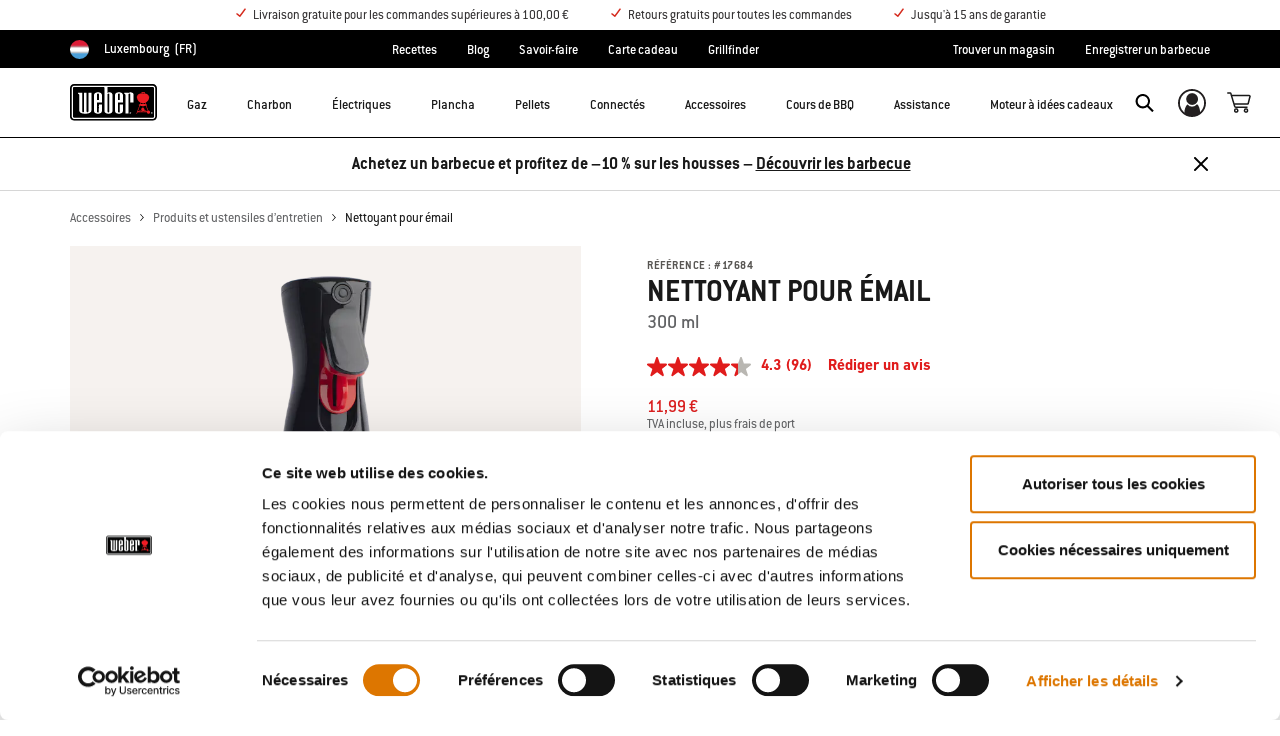

--- FILE ---
content_type: text/html;charset=UTF-8
request_url: https://www.weber.com/LU/fr/accessoires/produits-et-ustensiles-d%E2%80%99entretien/17684.html
body_size: 33877
content:


<meta property="og:type" content="website" />

<meta property="og:title" content="Nettoyant &eacute;mail | Entretien | Produits de nettoyage et accessoires" />

<meta property="og:locale" content="fr_LU" />

<meta property="twitter:card" content="summary_large_image" />

<meta property="og:description" content="Traitez votre barbecue avec amour pour que l'&eacute;mail garde toute sa brillance et offre les meilleures conditions pour cuisiner au barbecue. Vaporisez le nettoyant &eacute;mail &agrave; l'int&eacute;rieur et &agrave; l'ext&eacute;rieur du barbecue une fois qu'il a refroidi et essuyez. Il contribue &agrave; dissoudre la graisse et la salet&eacute; et permet d'obtenir un barbecue comme neuf. " />

<meta property="og:image" content="https://product-images.weber.com/accessory-images/17684-Weber_Enamel-Cleaner.png?w=140&amp;h=140&amp;auto=compress%2cformat" />

<meta property="og:url" content="https://www.weber.com/LU/fr/accessoires/produits-et-ustensiles-d%E2%80%99entretien/17684.html" />























<!DOCTYPE html>
<html lang="fr-LU">
<head>
<!--[if gt IE 9]><!-->
<script>//common/scripts.isml</script>



<script type="text/javascript">
    (function(){
        window.SitePreferences = {"SITE_LANGUAGE":"fr","SITE_COUNTRY_CODE":"LU","RECAPTCHA_ENABLED":true,"RECAPTCHA_API_URL":"https://www.google.com/recaptcha/api.js?onload=onRecaptchaLoad&render=explicit\n                ","RECAPTCHA_SITE_KEY":"6Ld4f5YaAAAAAGYWw6nH7-m8BoNbn6N2l-9qGwiE","NARVAR_EDD_SHIP_ENABLED":false,"NARVAR_DEFAULT_MSG":null,"NARVAR_EDD_EXPORT_ENABLED":false,"PRICE_NETCONTENT_ENABLED":false,"PRICE_VATHINT_ENABLED":true,"YOTPO_ENABLED":false,"GOOGLE_MAPS_API_KEY":"AIzaSyBIRbZIT9jZ0IzEsGsH-4STKYni4ZikKG8","GOOGLE_MAPS_API_VERSION":"quarterly","ZIP_PAYMENT_ENABLED":false,"ZIP_PAYMENT_URL":null,"LATITUDE_PAYMENT_ENABLED":false,"LATITUDE_MERCHANT_ID":null,"LATITUDE_CURRENCY_CODE":null,"LATITUDE_PDP_MIN":null,"LATITUDE_PDP_PAYMENT_OPTION":"equal","LATITUDE_PDP_PROMO_MONTHS":60,"LATITUDE_PDP_PROMO_MONTHS_UNDER":6,"LATITUDE_WIDGET_SRC":"https://develop.checkout.dev.merchant-services-np.lfscnp.com/assets/content.js?platform=direct&merchantId=","AFFIRM_ENABLED":null,"AFFIRM_PAYMENT_MIN":50,"AFFIRM_PAYMENT_MAX":50,"ADDRESS_FINDER_ENABLED":false,"ADDRESS_FINDER_KEY":null,"ADDRESS_FINDER_URL":"https://api.addressfinder.io/assets/v3/widget.js","INSTORE_PICKUP_ENABLED":false,"DPD_ENABLED":true,"DPD_POSTAL_FORMAT":null,"THREEKIT_ENABLED":false,"THREEKIT_ACCESSTOKEN":null,"THREEKIT_SHOW_CONFIGURATOR":false,"THREEKIT_SHOW_AR":false,"THREEKIT_ALLOW_MOBILE_ORBIT":null,"THREEKIT_PRODUCTS":null,"ONETRUST_ENABLED":false,"STOCKINSTORE_SITE_ID":null,"CLICKANDCOLLECT_SITE_ID":null,"CLICKANDCOLLECT_ENABLED":false,"MIKMAK_APP_ID":null,"MIKMAK_ENABLED":false,"ADD_TO_CART_ACTION":null,"CHECKOUT_LOGIN_ENABLED":false,"WISHLIST_ENABLED":null,"GIFTREGISTRY_ENABLED":null,"CS_ENABLED":null,"CS_TYPE":null,"CHECKOUT_MINICART_LOGIN_ENABLED":null,"GOOGLE_AUTOCOMPLETE_ENABLED":null,"GOOGLE_PLACES_API_KEY":null,"FEDEX_ENABLED":false,"LOQATE_ENABLED":true,"LOQATE_OVERRIDE_ENABLED":true,"LOQATE_STREET_REQUIRED":true,"LOQATE_SUBADMIN_REQUIRED":false,"LOQATE_STREETNO_FIRST":false,"PAYMETRIC_ENABLED":false,"ZENDESK_ENABLED":false,"ZENDESK_SETTINGS":"{ \"default\": { \"locale\": \"en-us\", \"settings\": { \"analytics\": false, \"webWidget\": {\n                    \"color\": { \"theme\": \"#e01c1c\", \"launcher\": \"#e01c1c\", \"launcherText\": \"#FFFFFF\", \"button\":\n                    \"#e01c1c\", \"resultLists\": \"#e01c1c\", \"header\": \"#e01c1c\", \"articleLinks\": \"#e01c1c\" }, \"position\": {\n                    \"horizontal\": \"right\", \"vertical\": \"bottom\" } } } } }\n                ","ZENDESK_KEY":"44faaf6b-8075-4256-9e72-0ee923a4183c","ZENDESK_LOCALE":null,"INTLPHONE_ENABLED":true,"INTLPHONE_DROPDOWN":true,"RESERVE_PRODUCT_ONLINE":null,"GAO_IS_BOOKABLE":false,"CBW_SHOW_PRICES":true,"PRIVATE_EVENTS_REQUIRED_TOPICS":null,"STORELOCATOR_HEADER_TEXT":null,"PARCEL_LAB_USER":"1612169"};
        window.Urls = {"staticPath":"/on/demandware.static/Sites-LU-Site/-/fr_LU/v1769965206086/","cartShow":"/LU/fr/cart/","getProductUrl":"/on/demandware.store/Sites-LU-Site/fr_LU/Product-Show","removeImg":"/on/demandware.static/Sites-LU-Site/-/fr_LU/v1769965206086/images/icon_remove.gif","xiframeReloadUrl":"/on/demandware.store/Sites-LU-Site/fr_LU/Paymetrics-LoadIframe","storesFind":"/LU/fr/storefinder/","getAddToCartButtons":"/on/demandware.store/Sites-LU-Site/fr_LU/Product-GetAddToCartButtons","estimatedDeliveryUrl":"/on/demandware.store/Sites-LU-Site/fr_LU/EDD-Ajax","setEstimatedDeliveryUrl":"/on/demandware.store/Sites-LU-Site/fr_LU/EDD-Set","setSessionConsentTrackingUrl":"/on/demandware.store/Sites-LU-Site/fr_LU/ConsentTracking-SetConsent"};
        window.Resources = {"ADDRESS":"Adresse","MORE":"En voir plus","OUT_OF_STOCK":"En rupture de stock","CURRENTLY_UNAVAILABLE":"Temporairement épuisé","CLOSE":"Fermer","CANCEL":"Annuler","GIFT_CERTIFICATE":"Carte-cadeau électronique","PAYMETRIC_LOAD_ERROR":"Une erreur est survenue. Essayez d'actualiser la page.","BONUS_PRODUCT_NOT_DEFINED":"Le bonus n’a pas pu être créé car le produit spécifié n’est pas un produit bonus valide pour le rabais accordé.","SELECT_FREE_BONUS_GIFT":"Sélectionner des produits bonus","FREE_LABEL":"Gratuit","CAROUSEL_INSTRUCTIONS":"Changing this current slide of this carousel will change the current slide of the thumbnail carousel that follows.","NARVAR_ESTIMATED_MSG":"estimated.delivery.date","NARVAR_ESTIMATED_MSG_PDP":"estimated.delivery.date.pdp","NARVAR_FREE_MSG_PDP":"free.delivery.date.pdp","NARVAR_FREE_MSG":"free.delivery.date","NARVAR_ORDER_BY":"order.by.msg","NOTIFY_ME_WHEN_AVAILABLE":"Me prévenir de la disponibilité","ADD_TO_CART":"Ajouter au panier","NOT_AVAILABLE":"Temporairement épuisé","STORE_NEXT_STEP":"Before you can continue to the next step, you must select a store.","SELECT_TIME":"Sélectionnez votre durée","REQUIRED_DELIVERY_SCHEDULE_MSG":"This order includes products that require date and time designation (if you do not specify the date and time, you will not be able to proceed to payment).","NO_DELIVERY_REGION_MSG":"","PLACE_ORDER":"Place order","PROCEED_TO_PAYMENT":"Proceed to Payment","CHANGE_GRILL":"Changer de barbecue","SELECTED_GRILL":"Barbecue sélectionné","SELECT_GRILL":"Sélectionner un barbecue","RESULTS_AVAILABLE":"label.results.available","ADYEN_CARD_LABEL":"Cartes","ASSEMBLY_SERVICE":"Assembly service","BBQK_NOT_AVAILABLE":"Unfortunately one item of your BBQK set is currently not available. Pls. choose another kitchen or contact our customer service.","CLICK_AND_COLLECT_AVAILABLE":"All items available for Click & Collect at {0}. <a class=\"alert-green-2 click-and-collect-change-store\" onclick=\"stockInStore.showClickCollectWidget()\">Change Pick Up Store</a>","CLICK_AND_COLLECT_UNAVAILABLE":"One or more items are NOT available for Click & Collect at {0}.  <a class=\"alert-red-2 click-and-collect-change-store\" onclick=\"stockInStore.showClickCollectWidget()\">Change Pick Up Store</a> or have your order delivered.","CLICK_AND_COLLECT_PLI_UNAVAILABLE":"Qty exceeds availability or item not in store","CLICK_AND_COLLECT_PLI_AVAILABLE":"Available for Click & Collect","CLICK_AND_COLLECT_ORDER_UNAVAILABLE":"Some items are NOT available for Click & Collect","CLICK_AND_COLLECT_STORE_UNAVAILABLE":"Click & Collect not available"};
    }());
</script>

<script defer type="text/javascript" src="https://cdn.jsdelivr.net/npm/blazy@1.3.0/blazy.min.js"></script>


<script defer type="text/javascript" src="/on/demandware.static/Sites-LU-Site/-/fr_LU/v1769965206086/js/main.js"></script>



    
        <script defer type="text/javascript" src="/on/demandware.static/Sites-LU-Site/-/fr_LU/v1769965206086/js/productDetail.js"
            
            >
        </script>
    

    
        <script defer src="//apps.bazaarvoice.com/deployments/weber-eu/main_site/production/fr_LU/bv.js"
            
            >
        </script>
    

    
        <script defer type="text/javascript" src="/on/demandware.static/Sites-LU-Site/-/fr_LU/v1769965206086/js/cmsAnimation.js"
            
            >
        </script>
    









    <script>(function(n,t,i,r){var u,f;n[i]=n[i]||{},n[i].initial={accountCode:"WEBER11121",host:"WEBER11121.pcapredict.com"},n[i].on=n[i].on||function(){(n[i].onq=n[i].onq||[]).push(arguments)},u=t.createElement("script"),u.async=!0,u.src=r,f=t.getElementsByTagName("script")[0],f.parentNode.insertBefore(u,f)})(window,document,"pca","//WEBER11121.pcapredict.com/js/sensor.js")</script>
<script>
    pca.on("options", function(type, key, options) {
        options.suppressAutocomplete = true;
    });
    pca.on('data', function(source, key, address, variations) {  
        $(document).trigger('loqate:autocompleteselected', address);
    });
</script>







<!--<![endif]-->
<meta charset=UTF-8>

<meta http-equiv="x-ua-compatible" content="ie=edge">

<meta name="viewport" content="width=device-width, initial-scale=1">



    <title>Nettoyant émail | Entretien | Produits de nettoyage et accessoires</title>


<meta name="description" content="Traitez votre barbecue avec amour pour que l'&eacute;mail garde toute sa brillance et offre les meilleures conditions pour cuisiner au barbecue. Vaporisez le nettoyant &eacute;mail &agrave; l'int&eacute;rieur et &agrave; l'ext&eacute;rieur du barbecue une fois qu'il a refroidi et essuyez. Il contribue &agrave; dissoudre la graisse et la salet&eacute; et permet d'obtenir un barbecue comme neuf. "/>
<meta name="keywords" content="Commerce Cloud Storefront Reference Architecture"/>








    
        
                <meta property="og:image" content="https://product-images.weber.com/accessory-images/17684.png?auto=compress,format&amp;w=750">
        
    


<link rel="shortcut icon" type="image/x-icon" href="/on/demandware.static/Sites-LU-Site/-/default/dw1035c753/images/favicons/favicon.ico" />
<link rel="icon" type="image/png" href="/on/demandware.static/Sites-LU-Site/-/default/dwf5dcd0a1/images/favicons/favicon-16x16.png" sizes="16x16" />
<link rel="icon" type="image/png" href="/on/demandware.static/Sites-LU-Site/-/default/dw62442664/images/favicons/favicon-32x32.png" sizes="32x32" />
<link rel="icon" type="image/png" href="/on/demandware.static/Sites-LU-Site/-/default/dw5d7b8676/images/favicons/favicon-96x96.png" sizes="96x96" />







<!-- CookieBot in Consent Mode -->
<script data-cookieconsent="ignore" type="text/javascript">
window.dataLayer = window.dataLayer || [];
function gtag() {
dataLayer.push(arguments);
}
gtag("consent", "default", {
ad_storage: "denied",
ad_user_data: "denied",
ad_personalization: "denied",
analytics_storage: "denied",
functionality_storage: "denied",
personalization_storage: "denied",
security_storage: "granted",
wait_for_update: 2000,
});
gtag("set", "ads_data_redaction", true);
</script>


<script>
window.gtmData = ["{\"event\":\"detailView\",\"eventCategory\":\"Ecommerce\",\"eventAction\":\"Detail View\",\"eventLabel\":\"Nettoyant pour émail\",\"ecommerce\":{\"currencyCode\":\"EUR\",\"detail\":{\"actionField\":{\"action\":\"detail\",\"list\":\"Product Page\",\"id\":\"17684\"},\"products\":[{\"name\":\"Nettoyant pour émail\",\"id\":\"17684\",\"price\":\"10.25\",\"brand\":\"ECOM\",\"category\":\"Accessoires/Produits et ustensiles d’entretien\",\"sku\":\"pimid_6216\"}]}}}","{\"pageCategory\":\"Product Detail Page\"}","{\"content_group1\":\"Accessories\",\"content_group2\":\"Produits et ustensiles d’entretien\",\"content_group3\":\"\",\"content_group4\":\"\"}",["{\"page\":{\"pageInfo\":{\"pageID\":\"/on/demandware.servlet/Sites-LU-Site/fr_LU/__SYSTEM__Page-Render\",\"pageName\":\"Nettoyant émail | Entretien | Produits de nettoyage et accessoires\",\"sysEnv\":\"production\",\"language\":\"fr_LU\"},\"category\":{\"pageType\":\"product\"}}}"]];
</script>

<script data-cookieconsent="ignore">
window.gtmData = window.gtmData || [];
var userData = {
  "action": "GTM-UserData",
  "queryString": "",
  "locale": "fr_LU",
  "userdata": "{\"user\":{\"segment\":{\"loginStatus\":\"0\"},\"profile\":[{\"profileInfo\":{\"profileID\":\"abavU11KTz62Hy7vOFi8Gc9K8v\",\"email\":\"\"}}]}}",
  "useremail": "{\"user email\":\"\"}"
};
gtmData.push(userData.userdata);
gtmData.push(userData.useremail);
var cartModel = {
  "action": "GTM-GetBasketModel",
  "queryString": "",
  "locale": "fr_LU",
  "cartContent": "{\"cartcontent\":[]}"
};
gtmData.unshift(cartModel.cartContent);
</script>
<!-- Google Tag Manager -->
<script data-cookieconsent="ignore">
window.gtmID = "GTM-KGNPWFP";
window.gtmQueryParams = "";
</script>
<!-- End Google Tag Manager -->

<script id="Cookiebot" data-culture="FR" src="https://consent.cookiebot.com/uc.js" data-cbid="85c8bd20-3aaa-4368-a2d5-7351567fcb84" data-blockingmode="auto" type="text/javascript"></script>



<link rel="stylesheet" href="/on/demandware.static/Sites-LU-Site/-/fr_LU/v1769965206086/css/global.css" />



    <link rel="stylesheet" href="/on/demandware.static/Sites-LU-Site/-/fr_LU/v1769965206086/css/product/detail.css"  />

    <link rel="stylesheet" href="/on/demandware.static/Sites-LU-Site/-/fr_LU/v1769965206086/css/experience/components/commerceAssets/productSpecifications.css"  />

    <link rel="stylesheet" href="/on/demandware.static/Sites-LU-Site/-/fr_LU/v1769965206086/css/experience/components/commerceLayouts/layout.css"  />

    <link rel="stylesheet" href="/on/demandware.static/Sites-LU-Site/-/fr_LU/v1769965206086/css/experience/components/commerceAssets/imageAndTextCommon.css"  />

    <link rel="stylesheet" href="/on/demandware.static/Sites-LU-Site/-/fr_LU/v1769965206086/css/experience/components/commerceAssets/productRatings.css"  />









    <link rel="stylesheet" href="/on/demandware.static/Sites-LU-Site/-/fr_LU/v1769965206086/css/newNavigation.css" />







    
        <link rel="alternate" href="https://www.weber.com/GB/en/accessories/cleaning--and--care/17684.html" hreflang="en-GB" />
    
        <link rel="alternate" href="https://www.weber.com/IE/en/accessories/cleaning--and--care/17684.html" hreflang="en-IE" />
    
        <link rel="alternate" href="https://www.weber.com/DE/de/zubehoer/reinigung--und--pflege/17684.html" hreflang="de" />
    
        <link rel="alternate" href="https://www.weber.com/DE/de/zubehoer/reinigung--und--pflege/17684.html" hreflang="de-DE" />
    
        <link rel="alternate" href="https://www.weber.com/AT/de/zubehoer/reinigung--und--pflege/17684.html" hreflang="de-AT" />
    
        <link rel="alternate" href="https://www.weber.com/NL/nl/accessoires/reinigen/17684.html" hreflang="nl" />
    
        <link rel="alternate" href="https://www.weber.com/NL/nl/accessoires/reinigen/17684.html" hreflang="nl-NL" />
    
        <link rel="alternate" href="https://www.weber.com/FR/fr/accessoires/entretien/17684.html" hreflang="fr" />
    
        <link rel="alternate" href="https://www.weber.com/FR/fr/accessoires/entretien/17684.html" hreflang="fr-FR" />
    
        <link rel="alternate" href="https://www.weber.com/DK/da/tilbehr/rengring/17684.html" hreflang="da" />
    
        <link rel="alternate" href="https://www.weber.com/DK/da/tilbehr/rengring/17684.html" hreflang="da-DK" />
    
        <link rel="alternate" href="https://www.weber.com/SE/sv/tillbeh%C3%B6r/reng%C3%B6rning--et--underh%C3%A5ll/17684.html" hreflang="sv" />
    
        <link rel="alternate" href="https://www.weber.com/SE/sv/tillbeh%C3%B6r/reng%C3%B6rning--et--underh%C3%A5ll/17684.html" hreflang="sv-SE" />
    
        <link rel="alternate" href="https://www.weber.com/FI/fi/tarvikkeet/puhdistus-ja-yll%C3%A4pito/17684.html" hreflang="fi" />
    
        <link rel="alternate" href="https://www.weber.com/FI/fi/tarvikkeet/puhdistus-ja-yll%C3%A4pito/17684.html" hreflang="fi-FI" />
    
        <link rel="alternate" href="https://www.weber.com/CH/de/zubeh%C3%B6r/reinigung--et--pflege/17684.html" hreflang="de-CH" />
    
        <link rel="alternate" href="https://www.weber.com/IT/it/accessori/pulizia/17684.html" hreflang="it" />
    
        <link rel="alternate" href="https://www.weber.com/IT/it/accessori/pulizia/17684.html" hreflang="it-IT" />
    
        <link rel="alternate" href="https://www.weber.com/ES/es/accesorios/limpieza/17684.html" hreflang="es" />
    
        <link rel="alternate" href="https://www.weber.com/ES/es/accesorios/limpieza/17684.html" hreflang="es-ES" />
    
        <link rel="alternate" href="https://www.weber.com/NO/no/tilbehr/rengjring/17684.html" hreflang="no" />
    
        <link rel="alternate" href="https://www.weber.com/NO/no/tilbehr/rengjring/17684.html" hreflang="no-NO" />
    
        <link rel="alternate" href="https://www.weber.com/BE/nl/accessoires/reinigingstools-en-producten/17684.html" hreflang="nl-BE" />
    
        <link rel="alternate" href="https://www.weber.com/PT/pt/acess%C3%B3rios/limpeza/17684.html" hreflang="pt" />
    
        <link rel="alternate" href="https://www.weber.com/PT/pt/acess%C3%B3rios/limpeza/17684.html" hreflang="pt-PT" />
    
        <link rel="alternate" href="https://www.weber.com/CZ/cs/p%C5%99%C3%ADslu%C5%A1enstv%C3%AD/%C4%8Di%C5%A1t%C4%9Bn%C3%AD/%C4%8Distic%C3%AD-prost%C5%99edky/17684.html" hreflang="cs" />
    
        <link rel="alternate" href="https://www.weber.com/CZ/cs/p%C5%99%C3%ADslu%C5%A1enstv%C3%AD/%C4%8Di%C5%A1t%C4%9Bn%C3%AD/%C4%8Distic%C3%AD-prost%C5%99edky/17684.html" hreflang="cs-CZ" />
    
        <link rel="alternate" href="https://www.weber.com/RU/ru/aksessuary/chistka-i-uhod/sredstva-dlya-chistki/17684.html" hreflang="ru" />
    
        <link rel="alternate" href="https://www.weber.com/RU/ru/aksessuary/chistka-i-uhod/sredstva-dlya-chistki/17684.html" hreflang="ru-RU" />
    
        <link rel="alternate" href="https://www.weber.com/PL/pl/akcesoria/czyszczenie/%C5%9Brodki-czyszcz%C4%85ce/17684.html" hreflang="pl" />
    
        <link rel="alternate" href="https://www.weber.com/PL/pl/akcesoria/czyszczenie/%C5%9Brodki-czyszcz%C4%85ce/17684.html" hreflang="pl-PL" />
    
        <link rel="alternate" href="https://www.weber.com/SI/sl/pripomo%C4%8Dki/%C4%8Di%C5%A1%C4%8Denje-%C5%BEara/%C4%8Distila-in-pripomo%C4%8Dki/17684.html" hreflang="sl-SI" />
    
        <link rel="alternate" href="https://www.weber.com/HR/hr/dodatna-oprema/%C4%8Di%C5%A1%C4%87enje-ro%C5%A1tilja/proizvodi-i-alati-za-%C4%8Di%C5%A1%C4%87enje/17684.html" hreflang="hr-HR" />
    









<link rel="preconnect" href="//cdn-eu.dynamicyield.com">
<link rel="preconnect" href="//st-eu.dynamicyield.com">
<link rel="preconnect" href="//rcom-eu.dynamicyield.com">
<link rel="dns-prefetch" href="//cdn-eu.dynamicyield.com">
<link rel="dns-prefetch" href="//st-eu.dynamicyield.com">
<link rel="dns-prefetch" href="//rcom-eu.dynamicyield.com">

<script data-cookieconsent="ignore">
    var DY={scsec:9876130,API:function(){(DY.API.actions=DY.API.actions||[]).push(arguments)}},dy_DatalanguageCode=window.location.pathname.slice(4,6),dy_parsedGtmData=[],dy_getDataLayerCategory="OTHER",dy_categoryPath,dy_productID,dy_cartContents=[],dy_cartIds=[];function dy_extractgtmData(path){var pathParts=path.split("."),result;return dy_parsedGtmData.find((function(item){var current=item;for(let i=0;i<pathParts.length;i++){if(!current||!current[pathParts[i]])return void(result=null);current=current[pathParts[i]]}return result=current,current})),result}!function(){if("undefined"!=typeof gtmData){for(var i=0;i<gtmData.length;i++)dy_parsedGtmData.push(JSON.parse(gtmData[i]));switch(dy_DatalanguageCode=dy_extractgtmData("page.pageInfo.language")||dy_DatalanguageCode,dy_getDataLayerCategory=dy_extractgtmData("page.category.pageType")||dy_getDataLayerCategory){case"home":DY.recommendationContext={type:"HOMEPAGE",lng:dy_DatalanguageCode};break;case"category":(dy_categoryPath=dy_extractgtmData("categorypath")||dy_categoryPath).length>0&&(dy_categoryPath=dy_categoryPath.split(/[ ]?>[ ]?/gi)),DY.recommendationContext={type:"CATEGORY",data:dy_categoryPath,lng:dy_DatalanguageCode};break;case"product":dy_productID=dy_extractgtmData("ecommerce.detail.products.0.id")||dy_productID,DY.recommendationContext={type:"PRODUCT",data:[dy_productID],lng:dy_DatalanguageCode};break;case"basket":if((dy_cartContents=dy_extractgtmData("ecommerce.products")||dy_extractgtmData("cartcontent")||dy_cartContents).length>0)for(i=0;i<dy_cartContents.length;i++)dy_cartIds.push(dy_cartContents[i].id);DY.recommendationContext={type:"CART",data:dy_cartIds,lng:dy_DatalanguageCode};break;case"content":if("Recipes"==dy_extractgtmData("content_group1")&&dy_extractgtmData("content_group3")){dy_productID=dy_extractgtmData("content_group3").replace(/weber-/g,"Recipe_")||dy_productID,DY.recommendationContext={type:"PRODUCT",data:[dy_productID],lng:dy_DatalanguageCode};break}if("Blog"==dy_extractgtmData("content_group1")&&dy_extractgtmData("content_group3")){dy_productID=dy_extractgtmData("content_group3").replace(/weber-/g,"Blog_")||dy_productID,DY.recommendationContext={type:"PRODUCT",data:[dy_productID],lng:dy_DatalanguageCode};break}DY.recommendationContext={type:"OTHER",lng:dy_DatalanguageCode};break;default:DY.recommendationContext={type:"OTHER",lng:dy_DatalanguageCode}}}else DY.recommendationContext={type:"OTHER",lng:dy_DatalanguageCode}}(),function(){if("undefined"!=typeof Cookiebot){if(DY.userActiveConsent={accepted:!1},Cookiebot.consented)return DY.userActiveConsent={accepted:!0},void dyAddScript();if(Cookiebot.declined)return DY.userActiveConsent={accepted:!1},void dyAddScript();window.addEventListener("CookiebotOnAccept",(function(){DY.userActiveConsent={accepted:!0},"undefined"!=typeof DYO&&DYO.ActiveConsent&&DYO.ActiveConsent.updateConsentAcceptedStatus(!0),dyAddScript()})),window.addEventListener("CookiebotOnDecline",(function(){DY.userActiveConsent={accepted:!1},"undefined"!=typeof DYO&&DYO.ActiveConsent&&DYO.ActiveConsent.updateConsentAcceptedStatus(!1),dyAddScript()}))}function dyAddScript(){var script=document.createElement("script");script.src="//cdn-eu.dynamicyield.com/api/9876130/api_dynamic.js",script.async=!1,script.type="text/javascript";var script2=document.createElement("script");script2.src="//cdn-eu.dynamicyield.com/api/9876130/api_static.js",script2.async=!1,script2.type="text/javascript";var head=document.head;head.insertBefore(script2,head.firstChild),head.insertBefore(script,head.firstChild)}}(); 
</script>


<link rel="canonical" href="https://www.weber.com/LU/fr/accessoires/produits-et-ustensiles-d%E2%80%99entretien/17684.html"/>

<script type="text/javascript">//<!--
/* <![CDATA[ (head-active_data.js) */
var dw = (window.dw || {});
dw.ac = {
    _analytics: null,
    _events: [],
    _category: "",
    _searchData: "",
    _anact: "",
    _anact_nohit_tag: "",
    _analytics_enabled: "true",
    _timeZone: "Europe/Luxembourg",
    _capture: function(configs) {
        if (Object.prototype.toString.call(configs) === "[object Array]") {
            configs.forEach(captureObject);
            return;
        }
        dw.ac._events.push(configs);
    },
	capture: function() { 
		dw.ac._capture(arguments);
		// send to CQ as well:
		if (window.CQuotient) {
			window.CQuotient.trackEventsFromAC(arguments);
		}
	},
    EV_PRD_SEARCHHIT: "searchhit",
    EV_PRD_DETAIL: "detail",
    EV_PRD_RECOMMENDATION: "recommendation",
    EV_PRD_SETPRODUCT: "setproduct",
    applyContext: function(context) {
        if (typeof context === "object" && context.hasOwnProperty("category")) {
        	dw.ac._category = context.category;
        }
        if (typeof context === "object" && context.hasOwnProperty("searchData")) {
        	dw.ac._searchData = context.searchData;
        }
    },
    setDWAnalytics: function(analytics) {
        dw.ac._analytics = analytics;
    },
    eventsIsEmpty: function() {
        return 0 == dw.ac._events.length;
    }
};
/* ]]> */
// -->
</script>
<script type="text/javascript">//<!--
/* <![CDATA[ (head-cquotient.js) */
var CQuotient = window.CQuotient = {};
CQuotient.clientId = 'abcn-LU';
CQuotient.realm = 'ABCN';
CQuotient.siteId = 'LU';
CQuotient.instanceType = 'prd';
CQuotient.locale = 'fr_LU';
CQuotient.fbPixelId = '__UNKNOWN__';
CQuotient.activities = [];
CQuotient.cqcid='';
CQuotient.cquid='';
CQuotient.cqeid='';
CQuotient.cqlid='';
CQuotient.apiHost='api.cquotient.com';
/* Turn this on to test against Staging Einstein */
/* CQuotient.useTest= true; */
CQuotient.useTest = ('true' === 'false');
CQuotient.initFromCookies = function () {
	var ca = document.cookie.split(';');
	for(var i=0;i < ca.length;i++) {
	  var c = ca[i];
	  while (c.charAt(0)==' ') c = c.substring(1,c.length);
	  if (c.indexOf('cqcid=') == 0) {
		CQuotient.cqcid=c.substring('cqcid='.length,c.length);
	  } else if (c.indexOf('cquid=') == 0) {
		  var value = c.substring('cquid='.length,c.length);
		  if (value) {
		  	var split_value = value.split("|", 3);
		  	if (split_value.length > 0) {
			  CQuotient.cquid=split_value[0];
		  	}
		  	if (split_value.length > 1) {
			  CQuotient.cqeid=split_value[1];
		  	}
		  	if (split_value.length > 2) {
			  CQuotient.cqlid=split_value[2];
		  	}
		  }
	  }
	}
}
CQuotient.getCQCookieId = function () {
	if(window.CQuotient.cqcid == '')
		window.CQuotient.initFromCookies();
	return window.CQuotient.cqcid;
};
CQuotient.getCQUserId = function () {
	if(window.CQuotient.cquid == '')
		window.CQuotient.initFromCookies();
	return window.CQuotient.cquid;
};
CQuotient.getCQHashedEmail = function () {
	if(window.CQuotient.cqeid == '')
		window.CQuotient.initFromCookies();
	return window.CQuotient.cqeid;
};
CQuotient.getCQHashedLogin = function () {
	if(window.CQuotient.cqlid == '')
		window.CQuotient.initFromCookies();
	return window.CQuotient.cqlid;
};
CQuotient.trackEventsFromAC = function (/* Object or Array */ events) {
try {
	if (Object.prototype.toString.call(events) === "[object Array]") {
		events.forEach(_trackASingleCQEvent);
	} else {
		CQuotient._trackASingleCQEvent(events);
	}
} catch(err) {}
};
CQuotient._trackASingleCQEvent = function ( /* Object */ event) {
	if (event && event.id) {
		if (event.type === dw.ac.EV_PRD_DETAIL) {
			CQuotient.trackViewProduct( {id:'', alt_id: event.id, type: 'raw_sku'} );
		} // not handling the other dw.ac.* events currently
	}
};
CQuotient.trackViewProduct = function(/* Object */ cqParamData){
	var cq_params = {};
	cq_params.cookieId = CQuotient.getCQCookieId();
	cq_params.userId = CQuotient.getCQUserId();
	cq_params.emailId = CQuotient.getCQHashedEmail();
	cq_params.loginId = CQuotient.getCQHashedLogin();
	cq_params.product = cqParamData.product;
	cq_params.realm = cqParamData.realm;
	cq_params.siteId = cqParamData.siteId;
	cq_params.instanceType = cqParamData.instanceType;
	cq_params.locale = CQuotient.locale;
	
	if(CQuotient.sendActivity) {
		CQuotient.sendActivity(CQuotient.clientId, 'viewProduct', cq_params);
	} else {
		CQuotient.activities.push({activityType: 'viewProduct', parameters: cq_params});
	}
};
/* ]]> */
// -->
</script>




<script>(window.BOOMR_mq=window.BOOMR_mq||[]).push(["addVar",{"rua.upush":"false","rua.cpush":"false","rua.upre":"false","rua.cpre":"true","rua.uprl":"false","rua.cprl":"false","rua.cprf":"false","rua.trans":"SJ-af1eb158-a61f-4c77-ab83-06b067377e4d","rua.cook":"true","rua.ims":"false","rua.ufprl":"false","rua.cfprl":"true","rua.isuxp":"false","rua.texp":"norulematch","rua.ceh":"false","rua.ueh":"false","rua.ieh.st":"0"}]);</script>
                              <script>!function(a){var e="https://s.go-mpulse.net/boomerang/",t="addEventListener";if("False"=="True")a.BOOMR_config=a.BOOMR_config||{},a.BOOMR_config.PageParams=a.BOOMR_config.PageParams||{},a.BOOMR_config.PageParams.pci=!0,e="https://s2.go-mpulse.net/boomerang/";if(window.BOOMR_API_key="HXQQH-NW7PB-D9TCB-4D5NS-63NJ2",function(){function n(e){a.BOOMR_onload=e&&e.timeStamp||(new Date).getTime()}if(!a.BOOMR||!a.BOOMR.version&&!a.BOOMR.snippetExecuted){a.BOOMR=a.BOOMR||{},a.BOOMR.snippetExecuted=!0;var i,_,o,r=document.createElement("iframe");if(a[t])a[t]("load",n,!1);else if(a.attachEvent)a.attachEvent("onload",n);r.src="javascript:void(0)",r.title="",r.role="presentation",(r.frameElement||r).style.cssText="width:0;height:0;border:0;display:none;",o=document.getElementsByTagName("script")[0],o.parentNode.insertBefore(r,o);try{_=r.contentWindow.document}catch(O){i=document.domain,r.src="javascript:var d=document.open();d.domain='"+i+"';void(0);",_=r.contentWindow.document}_.open()._l=function(){var a=this.createElement("script");if(i)this.domain=i;a.id="boomr-if-as",a.src=e+"HXQQH-NW7PB-D9TCB-4D5NS-63NJ2",BOOMR_lstart=(new Date).getTime(),this.body.appendChild(a)},_.write("<bo"+'dy onload="document._l();">'),_.close()}}(),"".length>0)if(a&&"performance"in a&&a.performance&&"function"==typeof a.performance.setResourceTimingBufferSize)a.performance.setResourceTimingBufferSize();!function(){if(BOOMR=a.BOOMR||{},BOOMR.plugins=BOOMR.plugins||{},!BOOMR.plugins.AK){var e="true"=="true"?1:0,t="cookiepresent",n="aoitg7qxhzhcw2l7rszq-f-d309152e3-clientnsv4-s.akamaihd.net",i="false"=="true"?2:1,_={"ak.v":"39","ak.cp":"451597","ak.ai":parseInt("289965",10),"ak.ol":"0","ak.cr":9,"ak.ipv":4,"ak.proto":"h2","ak.rid":"7f25f817","ak.r":47358,"ak.a2":e,"ak.m":"dsca","ak.n":"essl","ak.bpcip":"3.145.51.0","ak.cport":42142,"ak.gh":"23.208.24.231","ak.quicv":"","ak.tlsv":"tls1.3","ak.0rtt":"","ak.0rtt.ed":"","ak.csrc":"-","ak.acc":"","ak.t":"1769966771","ak.ak":"hOBiQwZUYzCg5VSAfCLimQ==JfSmyxaZEW8lX+0bzJ7ZMzHSa+A5fMlCbdQzISmJ0UV+dRapRSYhmAdBJd5nQHbI+qKXhkCifqP2nrN3o4B3bsKOmljOO/[base64]/TzhVL3A83CIXVWAsh7T6xrn8kdasBFL+6TU+yPhlz0CFnH2gCV08o5Oql3K27vbbjxFTQon6BnEYnqnzWUg7k4NrOhEwp7JyMJV534=","ak.pv":"521","ak.dpoabenc":"","ak.tf":i};if(""!==t)_["ak.ruds"]=t;var o={i:!1,av:function(e){var t="http.initiator";if(e&&(!e[t]||"spa_hard"===e[t]))_["ak.feo"]=void 0!==a.aFeoApplied?1:0,BOOMR.addVar(_)},rv:function(){var a=["ak.bpcip","ak.cport","ak.cr","ak.csrc","ak.gh","ak.ipv","ak.m","ak.n","ak.ol","ak.proto","ak.quicv","ak.tlsv","ak.0rtt","ak.0rtt.ed","ak.r","ak.acc","ak.t","ak.tf"];BOOMR.removeVar(a)}};BOOMR.plugins.AK={akVars:_,akDNSPreFetchDomain:n,init:function(){if(!o.i){var a=BOOMR.subscribe;a("before_beacon",o.av,null,null),a("onbeacon",o.rv,null,null),o.i=!0}return this},is_complete:function(){return!0}}}}()}(window);</script></head>
<body>



<!-- Google Tag Manager (noscript) -->
<noscript><iframe src="https://www.googletagmanager.com/ns.html?id=GTM-KGNPWFP" height="0" width="0" style="display:none;visibility:hidden"></iframe></noscript>
<!-- End Google Tag Manager (noscript) -->



<div class="page" data-action="Product-Show" data-querystring="pid=17684" >




<header class="header-main-wrapper">
    <a href="#maincontent" class="skip" aria-label="Aller au contenu principal">Aller au contenu principal</a>


    <div class="usp-banner hidden-md-down" role="region" aria-label="shipping and warranty benefits">
        
	 


	<div class="html-slot-container">
    
        
            <style>
@media only screen and (max-width: 1280px) {
.small-sc li{font-size: 0.85rem !important;}
}
</style>

<ul class="d-flex container justify-content-center mb-0 small-sc">
<li ><i class="icon icon-check-red mr-1" ></i>Livraison gratuite pour les commandes supérieures à 100,00 €</li>
<li><i class="icon icon-check-red mr-1"></i>Retours gratuits pour toutes les commandes</li>
<li><i class="icon icon-check-red mr-1"></i>Jusqu'à 15 ans de garantie</li>
</ul>
        
    
</div>
 
	
    </div>
    
    <div class="country-selector-wrapper hidden-md-down">
        
        
        <nav class="d-flex justify-content-between container country-selector-block">
            


    <div class="d-flex" data-url="/on/demandware.store/Sites-LU-Site/fr_LU/Page-SetLocale">
        <a href="https://www.weber.com/international" id="dropdownCountrySelector" class="country-selector-text d-flex align-items-center" title="Luxembourg">
                <span class="sr-only">Choose country</span>
            <img class="flag-icon" src="https://www.weber.com/on/demandware.static/Sites-LU-Site/-/default/dw51b7bed5/images/flags/lu.png" alt="" title="Luxembourg"/>
            
                <span class="d-block d-xlg-none">LU</span>
                <span class="hidden-lg-down">Luxembourg</span>
            
            <span class="text-uppercase pl-1">(fr)</span>
        </a>
    </div>


        
            
                <ul class="d-flex header-links-wrapper mb-0"><li><a href="https://www.weber.com/LU/fr/recettes/weber-31811.html" title="See All Recipes">Recettes</a>
</li>
<li><a href="https://www.weber.com/LU/fr/blog/weber-26060.html">Blog</a>
</li>
<li><a href="https://www.weber.com/LU/fr/tableau-des-temps-de-cuisson/weber-49361.html">Savoir-faire</a>
</li>
<li><a href="https://www.weber.com/LU/fr/giftcertificate/">Carte cadeau</a>
</li>
<li><a href="https://www.weber.com/LU/fr/grillfinder.html">Grillfinder</a></li></ul>
            

            <ul class="d-flex header-links-wrapper mb-0">
                
                    <li><a href="https://www.weber.com/LU/fr/storefinder/" title="Store Finder">Trouver un magasin</a></li> <li><a href="https://www.weber.com/on/demandware.store/Sites-LU-Site/fr_LU/Grill-Register?rurl=grill-register" title="Register Grill">Enregistrer un barbecue</a></li>
                
            </ul>

            

        </nav>
    </div>

    
    <div class="header-wrapper ">
        <div class="header">
            <div class="container">
                <div class="row">
                    <div class="col-12 header-container">
                        <div class="navbar-header d-flex align-items-center">
                            </isset>
                            
                            
                            <nav class="d-flex align-items-center" aria-label="primary">
                                 <button class="navbar-toggler d-lg-none" type="button" aria-label="Toggle navigation">
                                    <span class="hidden-md-down">Menu</span>
                                </button>
                                
                                
                                    <a class="logo-home" href="/LU/fr/home/" title="Commerce Cloud Storefront Reference Architecture Accueil">
                                        <img src="https://dw-images.weber.com/base/weber-logo.svg?auto=compress,format" alt="Commerce Cloud Storefront Reference Architecture Accueil" />
                                    </a>
                                
                                
                                <button class="navbar-close-button d-lg-none close" type="button" aria-controls="sg-navbar-collapse" aria-label="Toggle navigation">
                                    <span class="hidden-md-down">Close</span>
                                </button>

                                <div class="main-menu navbar-toggleable-md menu-toggleable-left multilevel-dropdown d-none d-lg-block banner-closed" id="sg-navbar-collapse" role="dialog" aria-modal="true" aria-label="Main Menu">
                                    





















    


<div class="navbar navbar-expand-lg bg-inverse col-12">
    <div class="close-menu clearfix d-lg-none">
        <div class="back pull-left">
            <button class="back-button" role="button"
                aria-label="Retour au menu pr&eacute;c&eacute;dent">
                <span class="sr-only">
                    Retour
                </span>
            </button>
        </div>
    </div>
    <div class="menu-group">
        <ul class="nav navbar-nav nav-items-full">
            
                
                    
                        <li class="nav-item dropdown" id="gas-grills">
                            <span class="position-relative">
                                <a href="https://www.weber.com/LU/fr/barbecues-%C3%A0-gaz/"
                                    class="nav-link dropdown-toggle parent-item"
                                    data-toggle="dropdown"
                                    title="Barbecues &agrave; gaz"
                                    id="gas-grills-button">
                                    <div class="bold-placeholder" title="Barbecues &agrave; gaz">Gaz</div>
                                </a>
                                <button class="toggle-button"
                                    role="button"
                                    aria-expanded="false"
                                    tabindex="0"
                                    aria-controls="gas-grills-panel"
                                    aria-label="open gas-grills-panel"
                                    title="Barbecues &agrave; gaz">
                                    
<i class="icon icon-arrow-bottom-sm" aria-label="" title="arrow-bottom-sm">
    <span class="d-none"></span>
</i>

                                </button>
                            </span>
                            
                            




    
        

            <div class="dropdown-menu  flex-wrap flex-row align-items-start align-content-start"
                id="gas-grills-panel"
                aria-labelledby="gas-grills"
                role="region">
                
                    <div class="dropdown-item header-menu-banner-container d-none d-lg-flex w-100">
                        <span class="menu-item-title" role="heading" aria-level="2">
                            
                                Barbecues à gaz
                            
                        </span>
                        <button type="button" class="ml-auto close close-button order-3" aria-label="Close">
                            <i class="icon icon-cross-black"></i>
                        </button>
                        
                            <div class="menu-item-banner">
                                <a class="menuShopAll" href="https://www.weber.com/LU/fr/barbecues-%C3%A0-gaz/" title="Tous les barbecues gaz">Tous les barbecues gaz</a>
                            </div>
                        

                    </div>

                    
                
        
    
    
        
            
            <div class="dropdown-item-list-container float-left w-header-banner">
                <div class="list-unstyled">
        
        <div class="dropdown-item">
            <a href="https://www.weber.com/LU/fr/barbecues-%C3%A0-gaz/genesis/" id="genesis-series" class="dropdown-link" title="Genesis">
                
                    <img src="https://dw-images.weber.com/navigation/default/gas-grills/Genesis2025_MegaMenu_300x300.png?auto=compress,format" class="category-thumb d-none d-lg-block" alt=""
                        loading="lazy" />
                
                <div class="category-name">
                    Genesis
                    
                </div>
                
                
            </a>
        </div>
        
    

    
    
        
        <div class="dropdown-item">
            <a href="https://www.weber.com/LU/fr/barbecues-%C3%A0-gaz/spirit/" id="spirit" class="dropdown-link" title="Spirit">
                
                    <img src="https://dw-images.weber.com/navigation/default/gas-grills/Spirit2025_MegaMenu_300x300.png?auto=compress,format" class="category-thumb d-none d-lg-block" alt=""
                        loading="lazy" />
                
                <div class="category-name">
                    Spirit
                    
                </div>
                
                
            </a>
        </div>
        
    

    
    
        
        <div class="dropdown-item">
            <a href="https://www.weber.com/LU/fr/barbecues-%C3%A0-gaz/barbecues-connect%C3%A9s/" id="smart" class="dropdown-link" title="Barbecues connect&eacute;s">
                
                    <img src="https://dw-images.weber.com/navigation/default/gas-grills/Smart_MegaMenu_300x300.png?auto=compress,format" class="category-thumb d-none d-lg-block" alt=""
                        loading="lazy" />
                
                <div class="category-name">
                    Barbecues connect&eacute;s
                    
                </div>
                
                
            </a>
        </div>
        
    

    
    
        
        <div class="dropdown-item">
            <a href="https://www.weber.com/LU/fr/barbecues-%C3%A0-gaz/barbecues-q/" id="q-series" class="dropdown-link" title="Barbecues Q">
                
                    <img src="https://dw-images.weber.com/navigation/default/gas-grills/Q2025_MegaMenu_300x300.png?auto=compress,format" class="category-thumb d-none d-lg-block" alt=""
                        loading="lazy" />
                
                <div class="category-name">
                    Barbecues Q
                    
                </div>
                
                
            </a>
        </div>
        
    

    
    
        
        <div class="dropdown-item">
            <a href="https://www.weber.com/LU/fr/barbecues-%C3%A0-gaz/barbecues-%C3%A0-gaz-portables/" id="portable-gas-grills" class="dropdown-link" title="Barbecues &agrave; gaz portables">
                
                    <img src="https://dw-images.weber.com/navigation/default/gas-grills/Portable_MegaMenu_300x300.png?auto=compress,format" class="category-thumb d-none d-lg-block" alt=""
                        loading="lazy" />
                
                <div class="category-name">
                    Barbecues &agrave; gaz portables
                    
                </div>
                
                
            </a>
        </div>
        
    

    
    
        
        <div class="dropdown-item">
            <a href="https://www.weber.com/LU/fr/barbecues-%C3%A0-gaz/summit/" id="summit" class="dropdown-link" title="Summit&reg;">
                
                    <img src="https://dw-images.weber.com/navigation/default/gas-grills/SummitFS38_300x300.png?auto=compress,format" class="category-thumb d-none d-lg-block" alt=""
                        loading="lazy" />
                
                <div class="category-name">
                    Summit&reg;
                    
                </div>
                
                
            </a>
        </div>
        
    

    
    
        
        <div class="dropdown-item">
            <a href="https://www.weber.com/LU/fr/bbq-kitchen.html" id="bbq-kitchen-landing" class="dropdown-link" title="Weber cuisines d'ext&eacute;rieur">
                
                    <img src="https://www.weber.com/on/demandware.static/-/Sites-storefront-catalog-lu-sfra-new/default/dwf1b66fa0/flyout-bbq-pre-config-500-500.png" class="category-thumb d-none d-lg-block" alt=""
                        loading="lazy" />
                
                <div class="category-name">
                    Weber cuisines d'ext&eacute;rieur
                    
                </div>
                
                
            </a>
        </div>
        
            
            
                <div class="dropdown-item d-block d-lg-none">
                    <span class="dropdown-link">
                        <a class="menuShopAll" href="https://www.weber.com/LU/fr/barbecues-%C3%A0-gaz/" title="Tous les barbecues gaz">Tous les barbecues gaz</a>
                    </span>
                </div>
            
                </div>
            </div>
        
    


    <div class="dropdown-item header-menu-content-banner-container" role="presentation">
        
            <a href="https://www.weber.com/LU/fr/outlet-barbecue-weber/" class="header-menu-banner">
                </isset>
                
                </isset>
                
                
                

                <picture>
                    <source srcset="/on/demandware.static/-/Library-Sites-library-emea-sfra/default/dw2788e806/content/January-Sale/flyout-winter-sale-207_165.png" media="(max-width: 767px)" />
                    <img class="banner-image category-thumb" src="/on/demandware.static/-/Library-Sites-library-emea-sfra/default/dw2788e806/content/January-Sale/flyout-winter-sale-207_165.png" alt="" loading="lazy" />
                </picture>

                
                    <span class="category-name">
                        Offres D&rsquo;hiver
                    </span>
                
            </a>
        
            <a href="https://www.weber.com/LU/fr/giftcertificate/" class="header-menu-banner">
                </isset>
                
                </isset>
                
                
                

                <picture>
                    <source srcset="/on/demandware.static/-/Library-Sites-library-emea-sfra/default/dwf836ce1a/assets/NEWvoucherimg207x165.png" media="(max-width: 767px)" />
                    <img class="banner-image category-thumb" src="/on/demandware.static/-/Library-Sites-library-emea-sfra/default/dwf836ce1a/assets/NEWvoucherimg207x165.png" alt="" loading="lazy" />
                </picture>

                
                    <span class="category-name">
                        Carte cadeau &eacute;lectronique Weber
                    </span>
                
            </a>
        
    </div>

</div>
                        </li>
                    
                
                    
                        <li class="nav-item dropdown" id="charcoal-grills">
                            <span class="position-relative">
                                <a href="https://www.weber.com/LU/fr/barbecues-%C3%A0-charbon/"
                                    class="nav-link dropdown-toggle parent-item"
                                    data-toggle="dropdown"
                                    title="Barbecues &agrave; charbon"
                                    id="charcoal-grills-button">
                                    <div class="bold-placeholder" title="Barbecues &agrave; charbon">Charbon</div>
                                </a>
                                <button class="toggle-button"
                                    role="button"
                                    aria-expanded="false"
                                    tabindex="0"
                                    aria-controls="charcoal-grills-panel"
                                    aria-label="open charcoal-grills-panel"
                                    title="Barbecues &agrave; charbon">
                                    
<i class="icon icon-arrow-bottom-sm" aria-label="" title="arrow-bottom-sm">
    <span class="d-none"></span>
</i>

                                </button>
                            </span>
                            
                            




    
        

            <div class="dropdown-menu  flex-wrap flex-row align-items-start align-content-start"
                id="charcoal-grills-panel"
                aria-labelledby="charcoal-grills"
                role="region">
                
                    <div class="dropdown-item header-menu-banner-container d-none d-lg-flex w-100">
                        <span class="menu-item-title" role="heading" aria-level="2">
                            
                                Barbecues à charbon
                            
                        </span>
                        <button type="button" class="ml-auto close close-button order-3" aria-label="Close">
                            <i class="icon icon-cross-black"></i>
                        </button>
                        
                            <div class="menu-item-banner">
                                <a class="menuShopAll" href="https://www.weber.com/LU/fr/barbecues-%C3%A0-charbon/" title="Tous les barbecues charbon">Tous les barbecues charbon </a>
                            </div>
                        

                    </div>

                    
                
        
    
    
        
            
            <div class="dropdown-item-list-container float-left w-header-banner">
                <div class="list-unstyled">
        
        <div class="dropdown-item">
            <a href="https://www.weber.com/LU/fr/barbecues-%C3%A0-charbon/master-touch/" id="master-touch" class="dropdown-link" title="Master-Touch">
                
                    <img src="https://dw-images.weber.com/navigation/default/charcoal-grills/17301004B_MegaMenu.png?auto=compress,format" class="category-thumb d-none d-lg-block" alt=""
                        loading="lazy" />
                
                <div class="category-name">
                    Master-Touch
                    
                </div>
                
                
            </a>
        </div>
        
    

    
    
        
        <div class="dropdown-item">
            <a href="https://www.weber.com/LU/fr/barbecues-%C3%A0-charbon/bar-b-kettle/" id="bar-b-kettle" class="dropdown-link" title="Bar-B-Kettle">
                
                    <img src="https://dw-images.weber.com/navigation/default/charcoal-grills/1231004B_MegaMenu.png?auto=compress,format" class="category-thumb d-none d-lg-block" alt=""
                        loading="lazy" />
                
                <div class="category-name">
                    Bar-B-Kettle
                    
                </div>
                
                
            </a>
        </div>
        
    

    
    
        
        <div class="dropdown-item">
            <a href="https://www.weber.com/LU/fr/barbecues-%C3%A0-charbon/original-kettle/" id="original-kettle" class="dropdown-link" title="Original Kettle">
                
                    <img src="https://dw-images.weber.com/navigation/default/charcoal-grills/OKP_Blk_MegaMenu_300x300.png?auto=compress,format" class="category-thumb d-none d-lg-block" alt=""
                        loading="lazy" />
                
                <div class="category-name">
                    Original Kettle
                    
                </div>
                
                
            </a>
        </div>
        
    

    
    
        
        <div class="dropdown-item">
            <a href="https://www.weber.com/LU/fr/barbecues-%C3%A0-charbon/compact-kettle/" id="compact-kettle" class="dropdown-link" title="Compact Kettle">
                
                    <img src="https://dw-images.weber.com/navigation/default/charcoal-grills/1221004B_MegaMenu.png?auto=compress,format" class="category-thumb d-none d-lg-block" alt=""
                        loading="lazy" />
                
                <div class="category-name">
                    Compact Kettle
                    
                </div>
                
                
            </a>
        </div>
        
    

    
    
        
        <div class="dropdown-item">
            <a href="https://www.weber.com/LU/fr/barbecues-%C3%A0-charbon/performer/" id="performer" class="dropdown-link" title="Performer">
                
                    <img src="https://dw-images.weber.com/navigation/default/charcoal-grills/15401004B_MegaMenu.png?auto=compress,format" class="category-thumb d-none d-lg-block" alt=""
                        loading="lazy" />
                
                <div class="category-name">
                    Performer
                    
                </div>
                
                
            </a>
        </div>
        
    

    
    
        
        <div class="dropdown-item">
            <a href="https://www.weber.com/LU/fr/barbecues-%C3%A0-charbon/summit-kamado/" id="summit-kamado" class="dropdown-link" title="Summit&reg; Kamado">
                
                    <img src="https://dw-images.weber.com/navigation/default/charcoal-grills/Kamado_MegaMenu_300x300.png?auto=compress,format" class="category-thumb d-none d-lg-block" alt=""
                        loading="lazy" />
                
                <div class="category-name">
                    Summit&reg; Kamado
                    
                </div>
                
                
            </a>
        </div>
        
    

    
    
        
        <div class="dropdown-item">
            <a href="https://www.weber.com/LU/fr/barbecues-%C3%A0-charbon/smokey-mountain/" id="smokey-mountain-cooker" class="dropdown-link" title="Smokey Mountain">
                
                    <img src="https://dw-images.weber.com/navigation/default/charcoal-grills/Smoker_MegaMenu_300x300.png?auto=compress,format" class="category-thumb d-none d-lg-block" alt=""
                        loading="lazy" />
                
                <div class="category-name">
                    Smokey Mountain
                    
                </div>
                
                
            </a>
        </div>
        
    

    
    
        
        <div class="dropdown-item">
            <a href="https://www.weber.com/LU/fr/barbecues-%C3%A0-charbon/barbecues-%C3%A0-charbon-portable/" id="portable-charcoal-grills" class="dropdown-link" title="Barbecues &agrave; charbon portable">
                
                    <img src="https://dw-images.weber.com/navigation/default/charcoal-grills/SmokeyJoe_MegaMenu_300x300.png?auto=compress,format" class="category-thumb d-none d-lg-block" alt=""
                        loading="lazy" />
                
                <div class="category-name">
                    Barbecues &agrave; charbon portable
                    
                </div>
                
                
            </a>
        </div>
        
    

    
    
        
        <div class="dropdown-item">
            <a href="https://www.weber.com/LU/fr/barbecues-%C3%A0-charbon/ranch/" id="ranch-series" class="dropdown-link" title="Ranch">
                
                    <img src="https://dw-images.weber.com/navigation/default/charcoal-grills/Ranch_MegaMenu_300x300.png?auto=compress,format" class="category-thumb d-none d-lg-block" alt=""
                        loading="lazy" />
                
                <div class="category-name">
                    Ranch
                    
                </div>
                
                
            </a>
        </div>
        
            
            
                <div class="dropdown-item d-block d-lg-none">
                    <span class="dropdown-link">
                        <a class="menuShopAll" href="https://www.weber.com/LU/fr/barbecues-%C3%A0-charbon/" title="Tous les barbecues charbon">Tous les barbecues charbon </a>
                    </span>
                </div>
            
                </div>
            </div>
        
    


    <div class="dropdown-item header-menu-content-banner-container" role="presentation">
        
            <a href="https://www.weber.com/LU/fr/outlet-barbecue-weber/" class="header-menu-banner">
                </isset>
                
                </isset>
                
                
                

                <picture>
                    <source srcset="/on/demandware.static/-/Library-Sites-library-emea-sfra/default/dw2788e806/content/January-Sale/flyout-winter-sale-207_165.png" media="(max-width: 767px)" />
                    <img class="banner-image category-thumb" src="/on/demandware.static/-/Library-Sites-library-emea-sfra/default/dw2788e806/content/January-Sale/flyout-winter-sale-207_165.png" alt="" loading="lazy" />
                </picture>

                
                    <span class="category-name">
                        Offres D&rsquo;hiver
                    </span>
                
            </a>
        
            <a href="https://www.weber.com/LU/fr/giftcertificate/" class="header-menu-banner">
                </isset>
                
                </isset>
                
                
                

                <picture>
                    <source srcset="/on/demandware.static/-/Library-Sites-library-emea-sfra/default/dwf836ce1a/assets/NEWvoucherimg207x165.png" media="(max-width: 767px)" />
                    <img class="banner-image category-thumb" src="/on/demandware.static/-/Library-Sites-library-emea-sfra/default/dwf836ce1a/assets/NEWvoucherimg207x165.png" alt="" loading="lazy" />
                </picture>

                
                    <span class="category-name">
                        Carte cadeau &eacute;lectronique Weber
                    </span>
                
            </a>
        
    </div>

</div>
                        </li>
                    
                
                    
                        <li class="nav-item dropdown" id="electric-grills">
                            <span class="position-relative">
                                <a href="https://www.weber.com/LU/fr/barbecues-%C3%A9lectriques/"
                                    class="nav-link dropdown-toggle parent-item"
                                    data-toggle="dropdown"
                                    title="Barbecues &eacute;lectriques"
                                    id="electric-grills-button">
                                    <div class="bold-placeholder" title="Barbecues &eacute;lectriques">&Eacute;lectriques</div>
                                </a>
                                <button class="toggle-button"
                                    role="button"
                                    aria-expanded="false"
                                    tabindex="0"
                                    aria-controls="electric-grills-panel"
                                    aria-label="open electric-grills-panel"
                                    title="Barbecues &eacute;lectriques">
                                    
<i class="icon icon-arrow-bottom-sm" aria-label="" title="arrow-bottom-sm">
    <span class="d-none"></span>
</i>

                                </button>
                            </span>
                            
                            




    
        

            <div class="dropdown-menu  flex-wrap flex-row align-items-start align-content-start"
                id="electric-grills-panel"
                aria-labelledby="electric-grills"
                role="region">
                
                    <div class="dropdown-item header-menu-banner-container d-none d-lg-flex w-100">
                        <span class="menu-item-title" role="heading" aria-level="2">
                            
                                Barbecues électriques
                            
                        </span>
                        <button type="button" class="ml-auto close close-button order-3" aria-label="Close">
                            <i class="icon icon-cross-black"></i>
                        </button>
                        
                            <div class="menu-item-banner">
                                <a class="menuShopAll" href="https://www.weber.com/LU/fr/barbecues-%C3%A9lectriques/" title="Tous les barbecues électriques">Tous les barbecues électriques </a>
                            </div>
                        

                    </div>

                    
                
        
    
    
        
            
            <div class="dropdown-item-list-container float-left w-header-banner">
                <div class="list-unstyled">
        
        <div class="dropdown-item">
            <a href="https://www.weber.com/LU/fr/barbecues-%C3%A9lectriques/lumin/" id="lumin-electric-grills" class="dropdown-link" title="Lumin">
                
                    <img src="https://dw-images.weber.com/navigation/default/electric-grills/Lumin_MegaMenu_300x300.png?auto=compress,format" class="category-thumb d-none d-lg-block" alt=""
                        loading="lazy" />
                
                <div class="category-name">
                    Lumin
                    
                </div>
                
                
            </a>
        </div>
        
    

    
    
        
        <div class="dropdown-item">
            <a href="https://www.weber.com/LU/fr/barbecues-%C3%A9lectriques/q-%C3%A9lectrique/" id="q-electric" class="dropdown-link" title="Q &Eacute;lectrique">
                
                    <img src="https://dw-images.weber.com/navigation/default/electric-grills/ElectricQ_MegaMenu_300x300.png?auto=compress,format" class="category-thumb d-none d-lg-block" alt=""
                        loading="lazy" />
                
                <div class="category-name">
                    Q &Eacute;lectrique
                    
                </div>
                
                
            </a>
        </div>
        
    

    
    
        
        <div class="dropdown-item">
            <a href="https://www.weber.com/LU/fr/barbecues-%C3%A9lectriques/pulse/" id="pulse" class="dropdown-link" title="Pulse">
                
                    <img src="https://dw-images.weber.com/navigation/default/electric-grills/Pulse_MegaMenu_300x300.png?auto=compress,format" class="category-thumb d-none d-lg-block" alt=""
                        loading="lazy" />
                
                <div class="category-name">
                    Pulse
                    
                </div>
                
                
            </a>
        </div>
        
            
            
                <div class="dropdown-item d-block d-lg-none">
                    <span class="dropdown-link">
                        <a class="menuShopAll" href="https://www.weber.com/LU/fr/barbecues-%C3%A9lectriques/" title="Tous les barbecues électriques">Tous les barbecues électriques </a>
                    </span>
                </div>
            
                </div>
            </div>
        
    


    <div class="dropdown-item header-menu-content-banner-container" role="presentation">
        
            <a href="https://www.weber.com/LU/fr/outlet-barbecue-weber/" class="header-menu-banner">
                </isset>
                
                </isset>
                
                
                

                <picture>
                    <source srcset="/on/demandware.static/-/Library-Sites-library-emea-sfra/default/dw2788e806/content/January-Sale/flyout-winter-sale-207_165.png" media="(max-width: 767px)" />
                    <img class="banner-image category-thumb" src="/on/demandware.static/-/Library-Sites-library-emea-sfra/default/dw2788e806/content/January-Sale/flyout-winter-sale-207_165.png" alt="" loading="lazy" />
                </picture>

                
                    <span class="category-name">
                        Offres D&rsquo;hiver
                    </span>
                
            </a>
        
            <a href="https://www.weber.com/LU/fr/giftcertificate/" class="header-menu-banner">
                </isset>
                
                </isset>
                
                
                

                <picture>
                    <source srcset="/on/demandware.static/-/Library-Sites-library-emea-sfra/default/dwf836ce1a/assets/NEWvoucherimg207x165.png" media="(max-width: 767px)" />
                    <img class="banner-image category-thumb" src="/on/demandware.static/-/Library-Sites-library-emea-sfra/default/dwf836ce1a/assets/NEWvoucherimg207x165.png" alt="" loading="lazy" />
                </picture>

                
                    <span class="category-name">
                        Carte cadeau &eacute;lectronique Weber
                    </span>
                
            </a>
        
    </div>

</div>
                        </li>
                    
                
                    
                        <li class="nav-item dropdown" id="griddle">
                            <span class="position-relative">
                                <a href="https://www.weber.com/LU/fr/plancha/"
                                    class="nav-link dropdown-toggle parent-item"
                                    data-toggle="dropdown"
                                    title="Plancha"
                                    id="griddle-button">
                                    <div class="bold-placeholder" title="Plancha">Plancha</div>
                                </a>
                                <button class="toggle-button"
                                    role="button"
                                    aria-expanded="false"
                                    tabindex="0"
                                    aria-controls="griddle-panel"
                                    aria-label="open griddle-panel"
                                    title="Plancha">
                                    
<i class="icon icon-arrow-bottom-sm" aria-label="" title="arrow-bottom-sm">
    <span class="d-none"></span>
</i>

                                </button>
                            </span>
                            
                            




    
        

            <div class="dropdown-menu  flex-wrap flex-row align-items-start align-content-start"
                id="griddle-panel"
                aria-labelledby="griddle"
                role="region">
                
                    <div class="dropdown-item header-menu-banner-container d-none d-lg-flex w-100">
                        <span class="menu-item-title" role="heading" aria-level="2">
                            
                                Plancha
                            
                        </span>
                        <button type="button" class="ml-auto close close-button order-3" aria-label="Close">
                            <i class="icon icon-cross-black"></i>
                        </button>
                        
                            <div class="menu-item-banner">
                                <a class="menuShopAll" href="/LU/fr/plancha/" title="TOUS LES PLANCHA">TOUS LES PLANCHA</a>
                            </div>
                        

                    </div>

                    
                
        
    
    
        
            
            <div class="dropdown-item-list-container float-left w-header-banner">
                <div class="list-unstyled">
        
        <div class="dropdown-item">
            <a href="https://www.weber.com/LU/fr/plancha/slate-planchas/" id="all-griddles" class="dropdown-link" title="Slate Planchas">
                
                    <img src="https://dw-images.weber.com/images/EMEA/Navigation/1500241_302x302.png?auto=compress,format" class="category-thumb d-none d-lg-block" alt=""
                        loading="lazy" />
                
                <div class="category-name">
                    Slate Planchas
                    
                </div>
                
                
            </a>
        </div>
        
    

    
    
        
        <div class="dropdown-item">
            <a href="https://www.weber.com/LU/fr/plancha/accessoires-pour-plancha/" id="griddle-accessories" class="dropdown-link" title="Accessoires pour plancha">
                
                    <img src="https://www.weber.com/on/demandware.static/-/Sites-storefront-catalog-lu-sfra-new/default/dw7d15dd4b/accessgrid300x300.png" class="category-thumb d-none d-lg-block" alt=""
                        loading="lazy" />
                
                <div class="category-name">
                    Accessoires pour plancha
                    
                </div>
                
                
            </a>
        </div>
        
            
            
                <div class="dropdown-item d-block d-lg-none">
                    <span class="dropdown-link">
                        <a class="menuShopAll" href="/LU/fr/plancha/" title="TOUS LES PLANCHA">TOUS LES PLANCHA</a>
                    </span>
                </div>
            
                </div>
            </div>
        
    


    <div class="dropdown-item header-menu-content-banner-container" role="presentation">
        
            <a href="https://www.weber.com/LU/fr/outlet-barbecue-weber/" class="header-menu-banner">
                </isset>
                
                </isset>
                
                
                

                <picture>
                    <source srcset="/on/demandware.static/-/Library-Sites-library-emea-sfra/default/dw2788e806/content/January-Sale/flyout-winter-sale-207_165.png" media="(max-width: 767px)" />
                    <img class="banner-image category-thumb" src="/on/demandware.static/-/Library-Sites-library-emea-sfra/default/dw2788e806/content/January-Sale/flyout-winter-sale-207_165.png" alt="" loading="lazy" />
                </picture>

                
                    <span class="category-name">
                        Offres D&rsquo;hiver
                    </span>
                
            </a>
        
            <a href="https://www.weber.com/LU/fr/giftcertificate/" class="header-menu-banner">
                </isset>
                
                </isset>
                
                
                

                <picture>
                    <source srcset="/on/demandware.static/-/Library-Sites-library-emea-sfra/default/dwf836ce1a/assets/NEWvoucherimg207x165.png" media="(max-width: 767px)" />
                    <img class="banner-image category-thumb" src="/on/demandware.static/-/Library-Sites-library-emea-sfra/default/dwf836ce1a/assets/NEWvoucherimg207x165.png" alt="" loading="lazy" />
                </picture>

                
                    <span class="category-name">
                        Carte cadeau &eacute;lectronique Weber
                    </span>
                
            </a>
        
    </div>

</div>
                        </li>
                    
                
                    
                        <li class="nav-item dropdown" id="wood-pellet-grills">
                            <span class="position-relative">
                                <a href="https://www.weber.com/LU/fr/barbecues-%C3%A0-pellets/"
                                    class="nav-link dropdown-toggle parent-item"
                                    data-toggle="dropdown"
                                    title="Barbecues &agrave; pellets"
                                    id="wood-pellet-grills-button">
                                    <div class="bold-placeholder" title="Barbecues &agrave; pellets">Pellets</div>
                                </a>
                                <button class="toggle-button"
                                    role="button"
                                    aria-expanded="false"
                                    tabindex="0"
                                    aria-controls="wood-pellet-grills-panel"
                                    aria-label="open wood-pellet-grills-panel"
                                    title="Barbecues &agrave; pellets">
                                    
<i class="icon icon-arrow-bottom-sm" aria-label="" title="arrow-bottom-sm">
    <span class="d-none"></span>
</i>

                                </button>
                            </span>
                            
                            




    
        

            <div class="dropdown-menu  flex-wrap flex-row align-items-start align-content-start"
                id="wood-pellet-grills-panel"
                aria-labelledby="wood-pellet-grills"
                role="region">
                
                    <div class="dropdown-item header-menu-banner-container d-none d-lg-flex w-100">
                        <span class="menu-item-title" role="heading" aria-level="2">
                            
                                Barbecues à pellets
                            
                        </span>
                        <button type="button" class="ml-auto close close-button order-3" aria-label="Close">
                            <i class="icon icon-cross-black"></i>
                        </button>
                        
                            <div class="menu-item-banner">
                                <a class="menuShopAll" href="/LU/fr/barbecues/barbecues-à-pellets/" title="Tous les barbecues pellet">Tous les barbecues à pellets </a>
                            </div>
                        

                    </div>

                    
                
        
    
    
        
            
            <div class="dropdown-item-list-container float-left w-header-banner">
                <div class="list-unstyled">
        
        <div class="dropdown-item">
            <a href="https://www.weber.com/LU/fr/barbecues-%C3%A0-pellets/searwood/" id="searwood" class="dropdown-link" title="Searwood">
                
                    <img src="https://dw-images.weber.com/navigation/default/wood-pellet-grills/Searwood_MegaMenu_300x300.png?auto=compress,format" class="category-thumb d-none d-lg-block" alt=""
                        loading="lazy" />
                
                <div class="category-name">
                    Searwood
                    
                </div>
                
                
            </a>
        </div>
        
    

    
    
        
        <div class="dropdown-item">
            <a href="https://www.weber.com/LU/fr/barbecues-%C3%A0-pellets/weber-smoque/" id="smoque" class="dropdown-link" title="Weber Smoque">
                
                    <img src="https://dw-images.weber.com/navigation/default/wood-pellet-grills/Smoque_MegaMenu_300x300.png?auto=compress,format" class="category-thumb d-none d-lg-block" alt=""
                        loading="lazy" />
                
                <div class="category-name">
                    Weber Smoque
                    
                </div>
                
                
            </a>
        </div>
        
            
            
                <div class="dropdown-item d-block d-lg-none">
                    <span class="dropdown-link">
                        <a class="menuShopAll" href="/LU/fr/barbecues/barbecues-à-pellets/" title="Tous les barbecues pellet">Tous les barbecues à pellets </a>
                    </span>
                </div>
            
                </div>
            </div>
        
    


    <div class="dropdown-item header-menu-content-banner-container" role="presentation">
        
            <a href="https://www.weber.com/LU/fr/outlet-barbecue-weber/" class="header-menu-banner">
                </isset>
                
                </isset>
                
                
                

                <picture>
                    <source srcset="/on/demandware.static/-/Library-Sites-library-emea-sfra/default/dw2788e806/content/January-Sale/flyout-winter-sale-207_165.png" media="(max-width: 767px)" />
                    <img class="banner-image category-thumb" src="/on/demandware.static/-/Library-Sites-library-emea-sfra/default/dw2788e806/content/January-Sale/flyout-winter-sale-207_165.png" alt="" loading="lazy" />
                </picture>

                
                    <span class="category-name">
                        Offres D&rsquo;hiver
                    </span>
                
            </a>
        
            <a href="https://www.weber.com/LU/fr/giftcertificate/" class="header-menu-banner">
                </isset>
                
                </isset>
                
                
                

                <picture>
                    <source srcset="/on/demandware.static/-/Library-Sites-library-emea-sfra/default/dwf836ce1a/assets/NEWvoucherimg207x165.png" media="(max-width: 767px)" />
                    <img class="banner-image category-thumb" src="/on/demandware.static/-/Library-Sites-library-emea-sfra/default/dwf836ce1a/assets/NEWvoucherimg207x165.png" alt="" loading="lazy" />
                </picture>

                
                    <span class="category-name">
                        Carte cadeau &eacute;lectronique Weber
                    </span>
                
            </a>
        
    </div>

</div>
                        </li>
                    
                
                    
                        <li class="nav-item dropdown" id="smart-products">
                            <span class="position-relative">
                                <a href="https://www.weber.com/LU/fr/barbecues-connectes-et-accessoires/"
                                    class="nav-link dropdown-toggle parent-item"
                                    data-toggle="dropdown"
                                    title="Barbecues connectes et accessoires"
                                    id="smart-products-button">
                                    <div class="bold-placeholder" title="Barbecues connectes et accessoires">Connect&eacute;s</div>
                                </a>
                                <button class="toggle-button"
                                    role="button"
                                    aria-expanded="false"
                                    tabindex="0"
                                    aria-controls="smart-products-panel"
                                    aria-label="open smart-products-panel"
                                    title="Barbecues connectes et accessoires">
                                    
<i class="icon icon-arrow-bottom-sm" aria-label="" title="arrow-bottom-sm">
    <span class="d-none"></span>
</i>

                                </button>
                            </span>
                            
                            




    
        

            <div class="dropdown-menu  flex-wrap flex-row align-items-start align-content-start"
                id="smart-products-panel"
                aria-labelledby="smart-products"
                role="region">
                
                    <div class="dropdown-item header-menu-banner-container d-none d-lg-flex w-100">
                        <span class="menu-item-title" role="heading" aria-level="2">
                            
                                Barbecues connectes et accessoires
                            
                        </span>
                        <button type="button" class="ml-auto close close-button order-3" aria-label="Close">
                            <i class="icon icon-cross-black"></i>
                        </button>
                        
                            <div class="menu-item-banner">
                                <a class="menuShopAll" href="https://www.weber.com/LU/fr/barbecues-connectes-et-accessoires/" title="Tous les produits connectés">Tous les produits connectés</a>
                            </div>
                        

                    </div>

                    
                
        
    
    
        
            
            <div class="dropdown-item-list-container float-left w-header-banner">
                <div class="list-unstyled">
        
        <div class="dropdown-item">
            <a href="https://www.weber.com/LU/fr/barbecues-connectes-et-accessoires/barbecues-connect%C3%A9s/" id="smart-grills" class="dropdown-link" title="Barbecues connect&eacute;s">
                
                    <img src="https://www.weber.com/on/demandware.static/-/Sites-storefront-catalog-lu-sfra-new/default/dwe0e743bc/smartbbqs.png" class="category-thumb d-none d-lg-block" alt=""
                        loading="lazy" />
                
                <div class="category-name">
                    Barbecues connect&eacute;s
                    
                </div>
                
                
            </a>
        </div>
        
    

    
    
        
        <div class="dropdown-item">
            <a href="https://www.weber.com/LU/fr/barbecues-connectes-et-accessoires/accessoires-connect%C3%A9s/" id="smart-tech" class="dropdown-link" title="Accessoires connect&eacute;s">
                
                    <img src="https://www.weber.com/on/demandware.static/-/Sites-storefront-catalog-lu-sfra-new/default/dw285a27d9/1connect.png" class="category-thumb d-none d-lg-block" alt=""
                        loading="lazy" />
                
                <div class="category-name">
                    Accessoires connect&eacute;s
                    
                </div>
                
                
            </a>
        </div>
        
            
            
                <div class="dropdown-item d-block d-lg-none">
                    <span class="dropdown-link">
                        <a class="menuShopAll" href="https://www.weber.com/LU/fr/barbecues-connectes-et-accessoires/" title="Tous les produits connectés">Tous les produits connectés</a>
                    </span>
                </div>
            
                </div>
            </div>
        
    


    <div class="dropdown-item header-menu-content-banner-container" role="presentation">
        
            <a href="https://www.weber.com/LU/fr/outlet-barbecue-weber/" class="header-menu-banner">
                </isset>
                
                </isset>
                
                
                

                <picture>
                    <source srcset="/on/demandware.static/-/Library-Sites-library-emea-sfra/default/dw2788e806/content/January-Sale/flyout-winter-sale-207_165.png" media="(max-width: 767px)" />
                    <img class="banner-image category-thumb" src="/on/demandware.static/-/Library-Sites-library-emea-sfra/default/dw2788e806/content/January-Sale/flyout-winter-sale-207_165.png" alt="" loading="lazy" />
                </picture>

                
                    <span class="category-name">
                        Offres D&rsquo;hiver
                    </span>
                
            </a>
        
            <a href="https://www.weber.com/LU/fr/giftcertificate/" class="header-menu-banner">
                </isset>
                
                </isset>
                
                
                

                <picture>
                    <source srcset="/on/demandware.static/-/Library-Sites-library-emea-sfra/default/dwf836ce1a/assets/NEWvoucherimg207x165.png" media="(max-width: 767px)" />
                    <img class="banner-image category-thumb" src="/on/demandware.static/-/Library-Sites-library-emea-sfra/default/dwf836ce1a/assets/NEWvoucherimg207x165.png" alt="" loading="lazy" />
                </picture>

                
                    <span class="category-name">
                        Carte cadeau &eacute;lectronique Weber
                    </span>
                
            </a>
        
    </div>

</div>
                        </li>
                    
                
                    
                        <li class="nav-item dropdown" id="accessories">
                            <span class="position-relative">
                                <a href="https://www.weber.com/LU/fr/accessoires/"
                                    class="nav-link dropdown-toggle parent-item"
                                    data-toggle="dropdown"
                                    title="Accessoires"
                                    id="accessories-button">
                                    <div class="bold-placeholder" title="Accessoires">Accessoires</div>
                                </a>
                                <button class="toggle-button"
                                    role="button"
                                    aria-expanded="false"
                                    tabindex="0"
                                    aria-controls="accessories-panel"
                                    aria-label="open accessories-panel"
                                    title="Accessoires">
                                    
<i class="icon icon-arrow-bottom-sm" aria-label="" title="arrow-bottom-sm">
    <span class="d-none"></span>
</i>

                                </button>
                            </span>
                            
                            




    
        

            <div class="dropdown-menu dropdown-menu-list flex-wrap flex-row align-items-start align-content-start"
                id="accessories-panel"
                aria-labelledby="accessories"
                role="region">
                
                    <div class="dropdown-item header-menu-banner-container d-none d-lg-flex w-100">
                        <span class="menu-item-title" role="heading" aria-level="2">
                            
                                Accessoires
                            
                        </span>
                        <button type="button" class="ml-auto close close-button order-3" aria-label="Close">
                            <i class="icon icon-cross-black"></i>
                        </button>
                        
                            <div class="menu-item-banner">
                                <a class="menuShopAll" href="/LU/fr/accessoires/" title="Tous les accessoires">Tous les accessoires</a>
                            </div>
                        

                    </div>

                    
                        
                            
                            <div class="w-100 d-none d-lg-flex flex-row flex-nowrap justify-content-between mb-4">
                                <div class="dropdown-item">
  <a alt="Housses" class="dropdown-link" href="https://www.weber.com/LU/fr/accessoires/chariots-et-housses/">
    <img alt="" class="category-thumb d-lg-block" src="https://www.weber.com/on/demandware.static/-/Library-Sites-library-emea-sfra/default/dwaf6340df/navigation/covers.jpg" title="" />
    <div class="category-name">Housses</div>
  </a>
</div>
<div class="dropdown-item">
  <a alt="Ustensiles de cuisson" class="dropdown-link" href="https://www.weber.com/LU/fr/accessoires/outils-et-ustensiles-de-grillade/ustensiles-de-cuisson/">
    <img alt="" class="category-thumb d-lg-block" src="https://www.weber.com/on/demandware.static/-/Library-Sites-library-emea-sfra/default/dw7bf651eb/navigation/tools.jpg" title="" />	
	<div class="category-name">Ustensiles de cuisson</div>
  </a>
</div>
<div class="dropdown-item">
  <a alt="Weber Works" class="dropdown-link" href="https://www.weber.com/LU/fr/accessoires/pr%C3%A9paration-et-service/weber-works/">
	<img alt="" class="category-thumb d-lg-block" src="https://www.weber.com/on/demandware.static/-/Library-Sites-library-emea-sfra/default/dwe123ced3/navigation/weberworks-207_165.png" title="" />
	<div class="category-name">Weber Works</div>
  </a>
</div>
<div class="dropdown-item">
  <a alt="Produits et ustensiles d’entretien" class="dropdown-link" href="https://www.weber.com/LU/fr/accessoires/produits-et-ustensiles-d%E2%80%99entretien/">
	<img alt="" class="category-thumb d-lg-block" src="https://www.weber.com/on/demandware.static/-/Library-Sites-library-emea-sfra/default/dwee8a5c8b/navigation/reinigung.jpg" title="" />
	<div class="category-name">Produits et ustensiles d’entretien</div>
  </a>	
</div>
<div class="dropdown-item">
  <a alt="Consommables" class="dropdown-link" href="https://www.weber.com/LU/fr/accessoires/consommables/">
    <img alt="" class="category-thumb d-lg-block" src="https://www.weber.com/on/demandware.static/-/Library-Sites-library-emea-sfra/default/dw01366c67/navigation/fuel-v2.jpg" title="" />
    <div class="category-name">Consommables</div>
  </a>
</div>
<div class="dropdown-item">
  <a alt="Équipements et cadeaux" class="dropdown-link" href="https://www.weber.com/LU/fr/accessoires/%C3%A9quipements-et-cadeaux/">
	<img alt="" class="category-thumb d-lg-block" src="https://www.weber.com/on/demandware.static/-/Library-Sites-library-emea-sfra/default/dw445dda54/navigation/merch-1.jpg" title="" />
	<div class="category-name">Équipements et cadeaux</div>
  </a>	
</div>
                            </div>
                        
                    
                
        
    
    
        
            
                
                <div class="dropdown-item-list-container w-100">
                    <div class="list-unstyled">
            
            <div class="dropdown-item dropdown list-item ">
                <span class="h3 dropdown-link">
                    <a href="https://www.weber.com/LU/fr/accessoires/outils-et-ustensiles-de-grillade/" id="tools-and-cookware"
                        class="pb-1 js-allow-nav" data-toggle="dropdown"
                        title="Outils et ustensiles de grillade">
                        
                        <span class="category-name category-heading" role="heading" aria-level="3">
                            Outils et ustensiles de grillade
                        </span>
                    </a>
                </span>
                
                
                



<div class="dropdown-menu" id="tools-and-cookware-tabpanel">
    
        
    
    
        
    
        
    
        
    
        
    
        
    
        
    
        
    
        
    
    
<ul role="presentation" class="dropdown-list">
    
        <li class="dropdown-item">
            <a href="https://www.weber.com/LU/fr/accessoires/outils-et-ustensiles-de-grillade/ustensiles-de-cuisson/" id="Tools" class="dropdown-link d-flex align-items-center" tabindex="0" title="Ustensiles de cuisson">
                
                <div class="category-name">
                    Ustensiles de cuisson
                    
                </div>
            </a>
        </li>
        
    
        <li class="dropdown-item">
            <a href="https://www.weber.com/LU/fr/accessoires/outils-et-ustensiles-de-grillade/gamme-c%C3%A9ramique/" id="Cookware" class="dropdown-link d-flex align-items-center" tabindex="0" title="Gamme C&eacute;ramique">
                
                <div class="category-name">
                    Gamme C&eacute;ramique
                    
                </div>
            </a>
        </li>
        
    
        <li class="dropdown-item">
            <a href="https://www.weber.com/LU/fr/accessoires/outils-et-ustensiles-de-grillade/grilles/" id="Grates" class="dropdown-link d-flex align-items-center" tabindex="0" title="Grilles">
                
                <div class="category-name">
                    Grilles
                    
                </div>
            </a>
        </li>
        
    
        <li class="dropdown-item">
            <a href="https://www.weber.com/LU/fr/accessoires/outils-et-ustensiles-de-grillade/planchas/" id="griddles" class="dropdown-link d-flex align-items-center" tabindex="0" title="Planchas">
                
                <div class="category-name">
                    Planchas
                    
                </div>
            </a>
        </li>
        
    
        <li class="dropdown-item">
            <a href="https://www.weber.com/LU/fr/accessoires/outils-et-ustensiles-de-grillade/supports-et-r%C3%B4tissoires/" id="racks-and-rotisseries" class="dropdown-link d-flex align-items-center" tabindex="0" title="Supports et r&ocirc;tissoires">
                
                <div class="category-name">
                    Supports et r&ocirc;tissoires
                    
                </div>
            </a>
        </li>
        
    
        <li class="dropdown-item">
            <a href="https://www.weber.com/LU/fr/accessoires/outils-et-ustensiles-de-grillade/pierres-%C3%A0-pizza/" id="pizza_grillingstones" class="dropdown-link d-flex align-items-center" tabindex="0" title="Pierres &agrave; Pizza">
                
                <div class="category-name">
                    Pierres &agrave; Pizza
                    
                </div>
            </a>
        </li>
        
    
        <li class="dropdown-item">
            <a href="https://www.weber.com/LU/fr/accessoires/outils-et-ustensiles-de-grillade/supports-de-cuisson/" id="Racks-Roasters" class="dropdown-link d-flex align-items-center" tabindex="0" title="Supports de Cuisson">
                
                <div class="category-name">
                    Supports de Cuisson
                    
                </div>
            </a>
        </li>
        
    
        <li class="dropdown-item">
            <a href="https://www.weber.com/LU/fr/accessoires/outils-et-ustensiles-de-grillade/outils-plancha/" id="griddle_tools" class="dropdown-link d-flex align-items-center" tabindex="0" title="Outils Plancha">
                
                <div class="category-name">
                    Outils Plancha
                    
                </div>
            </a>
        </li>
        
    
</ul>
    <div class="dropdown-item header-menu-banner-container d-lg-none">
        
            <div class="menu-item-title" role="heading" aria-level="2">
                Outils et ustensiles de grillade
            </div>
        
        
    </div>
    
</div>
            </div>
            
        
    

    
    
        
            
            <div class="dropdown-item dropdown list-item ">
                <span class="h3 dropdown-link">
                    <a href="https://www.weber.com/LU/fr/accessoires/weber-crafted/" id="weber-crafted"
                        class="pb-1 js-allow-nav" data-toggle="dropdown"
                        title="Weber Crafted">
                        
                        <span class="category-name category-heading" role="heading" aria-level="3">
                            Weber Crafted
                        </span>
                    </a>
                </span>
                
                
                



<div class="dropdown-menu" id="weber-crafted-tabpanel">
    
        
    
    
        
    
        
    
    
<ul role="presentation" class="dropdown-list">
    
        <li class="dropdown-item">
            <a href="https://www.weber.com/LU/fr/accessoires/weber-crafted/weber-crafted/" id="Weber-Crafted" class="dropdown-link d-flex align-items-center" tabindex="0" title="WEBER CRAFTED">
                
                <div class="category-name">
                    WEBER CRAFTED
                    
                </div>
            </a>
        </li>
        
    
        <li class="dropdown-item">
            <a href="https://www.weber.com/LU/fr/accessoires/weber-crafted/gourmet-barbecue-system/" id="gbs" class="dropdown-link d-flex align-items-center" tabindex="0" title="Gourmet Barbecue System">
                
                <div class="category-name">
                    Gourmet Barbecue System
                    
                </div>
            </a>
        </li>
        
    
</ul>
    <div class="dropdown-item header-menu-banner-container d-lg-none">
        
            <div class="menu-item-title" role="heading" aria-level="2">
                Weber Crafted
            </div>
        
        
    </div>
    
</div>
            </div>
            
        
    

    
    
        
            
            <div class="dropdown-item dropdown list-item ">
                <span class="h3 dropdown-link">
                    <a href="https://www.weber.com/LU/fr/accessoires/chariots-et-housses/" id="carts-and-covers"
                        class="pb-1 js-allow-nav" data-toggle="dropdown"
                        title="Chariots et housses">
                        
                        <span class="category-name category-heading" role="heading" aria-level="3">
                            Chariots et housses
                        </span>
                    </a>
                </span>
                
                
                



<div class="dropdown-menu" id="carts-and-covers-tabpanel">
    
        
    
    
        
    
        
    
        
    
    
<ul role="presentation" class="dropdown-list">
    
        <li class="dropdown-item">
            <a href="https://www.weber.com/LU/fr/accessoires/chariots-et-housses/sacs-de-transport/" id="carry-bags" class="dropdown-link d-flex align-items-center" tabindex="0" title="Sacs de transport">
                
                <div class="category-name">
                    Sacs de transport
                    
                </div>
            </a>
        </li>
        
    
        <li class="dropdown-item">
            <a href="https://www.weber.com/LU/fr/accessoires/chariots-et-housses/chariots/" id="carts" class="dropdown-link d-flex align-items-center" tabindex="0" title="Chariots">
                
                <div class="category-name">
                    Chariots
                    
                </div>
            </a>
        </li>
        
    
        <li class="dropdown-item">
            <a href="https://www.weber.com/LU/fr/accessoires/chariots-et-housses/housses/" id="covers" class="dropdown-link d-flex align-items-center" tabindex="0" title="Housses">
                
                <div class="category-name">
                    Housses
                    
                </div>
            </a>
        </li>
        
    
</ul>
    <div class="dropdown-item header-menu-banner-container d-lg-none">
        
            <div class="menu-item-title" role="heading" aria-level="2">
                Chariots et housses
            </div>
        
        
    </div>
    
</div>
            </div>
            
        
    

    
    
        
            
            <div class="dropdown-item dropdown list-item ">
                <span class="h3 dropdown-link">
                    <a href="https://www.weber.com/LU/fr/accessoires/pr%C3%A9paration-et-service/" id="prep-serving"
                        class="pb-1 js-allow-nav" data-toggle="dropdown"
                        title="Pr&eacute;paration et Service">
                        
                        <span class="category-name category-heading" role="heading" aria-level="3">
                            Pr&eacute;paration et Service
                        </span>
                    </a>
                </span>
                
                
                



<div class="dropdown-menu" id="prep-serving-tabpanel">
    
        
    
    
        
    
        
    
        
    
        
    
    
<ul role="presentation" class="dropdown-list">
    
        <li class="dropdown-item">
            <a href="https://www.weber.com/LU/fr/accessoires/pr%C3%A9paration-et-service/weber-works/" id="weber-works" class="dropdown-link d-flex align-items-center" tabindex="0" title="Weber Works">
                
                <div class="category-name">
                    Weber Works
                    
                </div>
            </a>
        </li>
        
    
        <li class="dropdown-item">
            <a href="https://www.weber.com/LU/fr/accessoires/pr%C3%A9paration-et-service/couverts-et-accessoires-de-table/" id="Cutlery_Tabletop" class="dropdown-link d-flex align-items-center" tabindex="0" title="Couverts et Accessoires de Table">
                
                <div class="category-name">
                    Couverts et Accessoires de Table
                    
                </div>
            </a>
        </li>
        
    
        <li class="dropdown-item">
            <a href="https://www.weber.com/LU/fr/accessoires/pr%C3%A9paration-et-service/marinades-et-assaisonnements/" id="Seasonings_Sauces" class="dropdown-link d-flex align-items-center" tabindex="0" title="Marinades et Assaisonnements">
                
                <div class="category-name">
                    Marinades et Assaisonnements
                    
                </div>
            </a>
        </li>
        
    
        <li class="dropdown-item">
            <a href="https://www.weber.com/LU/fr/accessoires/pr%C3%A9paration-et-service/couteaux/" id="knives" class="dropdown-link d-flex align-items-center" tabindex="0" title="Couteaux">
                
                <div class="category-name">
                    Couteaux
                    
                </div>
            </a>
        </li>
        
    
</ul>
    <div class="dropdown-item header-menu-banner-container d-lg-none">
        
            <div class="menu-item-title" role="heading" aria-level="2">
                Préparation et Service
            </div>
        
        
    </div>
    
</div>
            </div>
            
        
    

    
    
        
            
            <div class="dropdown-item dropdown list-item ">
                <span class="h3 dropdown-link">
                    <a href="https://www.weber.com/LU/fr/accessoires/consommables/" id="fuel"
                        class="pb-1 js-allow-nav" data-toggle="dropdown"
                        title="Consommables">
                        
                        <span class="category-name category-heading" role="heading" aria-level="3">
                            Consommables
                        </span>
                    </a>
                </span>
                
                
                



<div class="dropdown-menu" id="fuel-tabpanel">
    
        
    
    
        
    
    
<ul role="presentation" class="dropdown-list">
    
        <li class="dropdown-item">
            <a href="https://www.weber.com/LU/fr/accessoires/consommables/briquettes-et-charbon/" id="briquettes-lumpwood" class="dropdown-link d-flex align-items-center" tabindex="0" title="Briquettes et Charbon">
                
                <div class="category-name">
                    Briquettes et Charbon
                    
                </div>
            </a>
        </li>
        
    
</ul>
    <div class="dropdown-item header-menu-banner-container d-lg-none">
        
            <div class="menu-item-title" role="heading" aria-level="2">
                Consommables
            </div>
        
        
    </div>
    
</div>
            </div>
            
        
    

    
    
        
            
            <div class="dropdown-item dropdown list-item ">
                <span class="h3 dropdown-link">
                    <a href="https://www.weber.com/LU/fr/accessoires/fumage/" id="smoking"
                        class="pb-1 js-allow-nav" data-toggle="dropdown"
                        title="Fumage">
                        
                        <span class="category-name category-heading" role="heading" aria-level="3">
                            Fumage
                        </span>
                    </a>
                </span>
                
                
                



<div class="dropdown-menu" id="smoking-tabpanel">
    
        
    
    
        
    
    
<ul role="presentation" class="dropdown-list">
    
        <li class="dropdown-item">
            <a href="https://www.weber.com/LU/fr/accessoires/fumage/ustensiles-de-fumage/" id="Smoking-Tools" class="dropdown-link d-flex align-items-center" tabindex="0" title="Ustensiles de fumage">
                
                <div class="category-name">
                    Ustensiles de fumage
                    
                </div>
            </a>
        </li>
        
    
</ul>
    <div class="dropdown-item header-menu-banner-container d-lg-none">
        
            <div class="menu-item-title" role="heading" aria-level="2">
                Fumage
            </div>
        
        
    </div>
    
</div>
            </div>
            
        
    

    
    
        
            
            <div class="dropdown-item dropdown list-item ">
                <span class="h3 dropdown-link">
                    <a href="https://www.weber.com/LU/fr/accessoires/thermom%C3%A8tres-connect%C3%A9s/" id="smart-gadgets"
                        class="pb-1 js-allow-nav" data-toggle="dropdown"
                        title="Thermom&egrave;tres connect&eacute;s">
                        
                        <span class="category-name category-heading" role="heading" aria-level="3">
                            Thermom&egrave;tres connect&eacute;s
                        </span>
                    </a>
                </span>
                
                
                



<div class="dropdown-menu" id="smart-gadgets-tabpanel">
    
        
    
    
        
    
        
    
        
    
        
    
    
<ul role="presentation" class="dropdown-list">
    
        <li class="dropdown-item">
            <a href="https://www.weber.com/LU/fr/accessoires/thermom%C3%A8tres-connect%C3%A9s/igrill/" id="iGrill" class="dropdown-link d-flex align-items-center" tabindex="0" title="iGrill">
                
                <div class="category-name">
                    iGrill
                    
                </div>
            </a>
        </li>
        
    
        <li class="dropdown-item">
            <a href="https://www.weber.com/LU/fr/accessoires/thermom%C3%A8tres-connect%C3%A9s/weber-connect/" id="Weber-Connect" class="dropdown-link d-flex align-items-center" tabindex="0" title="Weber Connect">
                
                <div class="category-name">
                    Weber Connect
                    
                </div>
            </a>
        </li>
        
    
        <li class="dropdown-item">
            <a href="https://www.weber.com/LU/fr/accessoires/thermom%C3%A8tres-connect%C3%A9s/thermometers/" id="thermometers" class="dropdown-link d-flex align-items-center" tabindex="0" title="Thermometers">
                
                <div class="category-name">
                    Thermometers
                    
                </div>
            </a>
        </li>
        
    
        <li class="dropdown-item">
            <a href="https://www.weber.com/LU/fr/accessoires/thermom%C3%A8tres-connect%C3%A9s/sondes/" id="Probes" class="dropdown-link d-flex align-items-center" tabindex="0" title="Sondes">
                
                <div class="category-name">
                    Sondes
                    
                </div>
            </a>
        </li>
        
    
</ul>
    <div class="dropdown-item header-menu-banner-container d-lg-none">
        
            <div class="menu-item-title" role="heading" aria-level="2">
                Thermomètres connectés
            </div>
        
        
    </div>
    
</div>
            </div>
            
        
    

    
    
        
            
            <div class="dropdown-item dropdown list-item ">
                <span class="h3 dropdown-link">
                    <a href="https://www.weber.com/LU/fr/accessoires/produits-et-ustensiles-d%E2%80%99entretien/" id="cleaning"
                        class="pb-1 js-allow-nav" data-toggle="dropdown"
                        title="Produits et ustensiles d&rsquo;entretien">
                        
                        <span class="category-name category-heading" role="heading" aria-level="3">
                            Produits et ustensiles d&rsquo;entretien
                        </span>
                    </a>
                </span>
                
                
                



<div class="dropdown-menu" id="cleaning-tabpanel">
    
        
    
    
        
    
        
    
        
    
        
    
    
<ul role="presentation" class="dropdown-list">
    
        <li class="dropdown-item">
            <a href="https://www.weber.com/LU/fr/accessoires/produits-et-ustensiles-d%E2%80%99entretien/barquettes-jetable/" id="Drip-Pan" class="dropdown-link d-flex align-items-center" tabindex="0" title="Barquettes jetable">
                
                <div class="category-name">
                    Barquettes jetable
                    
                </div>
            </a>
        </li>
        
    
        <li class="dropdown-item">
            <a href="https://www.weber.com/LU/fr/accessoires/produits-et-ustensiles-d%E2%80%99entretien/barquettes/" id="Pans" class="dropdown-link d-flex align-items-center" tabindex="0" title="Barquettes">
                
                <div class="category-name">
                    Barquettes
                    
                </div>
            </a>
        </li>
        
    
        <li class="dropdown-item">
            <a href="https://www.weber.com/LU/fr/accessoires/produits-et-ustensiles-d%E2%80%99entretien/brosses-et-grattoirs/" id="brushes-and-scrapers" class="dropdown-link d-flex align-items-center" tabindex="0" title="Brosses et grattoirs">
                
                <div class="category-name">
                    Brosses et grattoirs
                    
                </div>
            </a>
        </li>
        
    
        <li class="dropdown-item">
            <a href="https://www.weber.com/LU/fr/accessoires/produits-et-ustensiles-d%E2%80%99entretien/produits-de-nettoyage/" id="cleaners" class="dropdown-link d-flex align-items-center" tabindex="0" title="Produits de nettoyage">
                
                <div class="category-name">
                    Produits de nettoyage
                    
                </div>
            </a>
        </li>
        
    
</ul>
    <div class="dropdown-item header-menu-banner-container d-lg-none">
        
            <div class="menu-item-title" role="heading" aria-level="2">
                Produits et ustensiles d’entretien
            </div>
        
        
    </div>
    
</div>
            </div>
            
        
    

    
    
        
            
            <div class="dropdown-item dropdown list-item ">
                <span class="h3 dropdown-link">
                    <a href="https://www.weber.com/LU/fr/accessoires/%C3%A9quipements-et-cadeaux/" id="gear-and-gifts"
                        class="pb-1 js-allow-nav" data-toggle="dropdown"
                        title="&Eacute;quipements et cadeaux">
                        
                        <span class="category-name category-heading" role="heading" aria-level="3">
                            &Eacute;quipements et cadeaux
                        </span>
                    </a>
                </span>
                
                
                



<div class="dropdown-menu" id="gear-and-gifts-tabpanel">
    
        
    
    
        
    
        
    
        
    
        
    
        
    
    
<ul role="presentation" class="dropdown-list">
    
        <li class="dropdown-item">
            <a href="https://www.weber.com/LU/fr/accessoires/%C3%A9quipements-et-cadeaux/textiles/" id="apparel" class="dropdown-link d-flex align-items-center" tabindex="0" title="Textiles">
                
                <div class="category-name">
                    Textiles
                    
                </div>
            </a>
        </li>
        
    
        <li class="dropdown-item">
            <a href="https://www.weber.com/LU/fr/accessoires/%C3%A9quipements-et-cadeaux/cadeaux/" id="gifts" class="dropdown-link d-flex align-items-center" tabindex="0" title="Cadeaux">
                
                <div class="category-name">
                    Cadeaux
                    
                </div>
            </a>
        </li>
        
    
        <li class="dropdown-item">
            <a href="https://www.weber.com/LU/fr/accessoires/%C3%A9quipements-et-cadeaux/livres-de-cuisine-au-barbecue/" id="grilling-books" class="dropdown-link d-flex align-items-center" tabindex="0" title="Livres de cuisine au barbecue">
                
                <div class="category-name">
                    Livres de cuisine au barbecue
                    
                </div>
            </a>
        </li>
        
    
        <li class="dropdown-item">
            <a href="https://www.weber.com/LU/fr/accessoires/%C3%A9quipements-et-cadeaux/enfants/" id="kids" class="dropdown-link d-flex align-items-center" tabindex="0" title="Enfants">
                
                <div class="category-name">
                    Enfants
                    
                </div>
            </a>
        </li>
        
    
        <li class="dropdown-item">
            <a href="https://www.weber.com/LU/fr/accessoires/%C3%A9quipements-et-cadeaux/autres/" id="miscellaneous" class="dropdown-link d-flex align-items-center" tabindex="0" title="Autres">
                
                <div class="category-name">
                    Autres
                    
                </div>
            </a>
        </li>
        
    
</ul>
    <div class="dropdown-item header-menu-banner-container d-lg-none">
        
            <div class="menu-item-title" role="heading" aria-level="2">
                Équipements et cadeaux
            </div>
        
        
    </div>
    
</div>
            </div>
            
        
    

    
    
        
            
            <div class="dropdown-item dropdown list-item ">
                <span class="h3 dropdown-link">
                    <a href="https://www.weber.com/LU/fr/accessoires/accessoires-par-type-de-barbecue/" id="by-grill-type"
                        class="pb-1 js-allow-nav" data-toggle="dropdown"
                        title="Accessoires par type de barbecue">
                        
                        <span class="category-name category-heading" role="heading" aria-level="3">
                            Accessoires par type de barbecue
                        </span>
                    </a>
                </span>
                
                
                



<div class="dropdown-menu" id="by-grill-type-tabpanel">
    
        
    
    
        
    
        
    
        
    
        
    
    
<ul role="presentation" class="dropdown-list">
    
        <li class="dropdown-item">
            <a href="https://www.weber.com/LU/fr/accessoires/accessoires-par-type-de-barbecue/accessoires-pour-barbecue-%C3%A0-gaz/" id="accessories-gas-grill-accessories" class="dropdown-link d-flex align-items-center" tabindex="0" title="Accessoires pour barbecue &agrave; gaz">
                
                <div class="category-name">
                    Accessoires pour barbecue &agrave; gaz
                    
                </div>
            </a>
        </li>
        
    
        <li class="dropdown-item">
            <a href="https://www.weber.com/LU/fr/accessoires/accessoires-par-type-de-barbecue/accessoires-pour-barbecue-%C3%A0-charbon/" id="accessories-charcoal-grill-accessories" class="dropdown-link d-flex align-items-center" tabindex="0" title="Accessoires pour barbecue &agrave; charbon">
                
                <div class="category-name">
                    Accessoires pour barbecue &agrave; charbon
                    
                </div>
            </a>
        </li>
        
    
        <li class="dropdown-item">
            <a href="https://www.weber.com/LU/fr/accessoires/accessoires-par-type-de-barbecue/accessoires-pour-barbecue-%C3%A0-pellets/" id="accessories-wood-pellet-accessories" class="dropdown-link d-flex align-items-center" tabindex="0" title="Accessoires pour barbecue &agrave; pellets">
                
                <div class="category-name">
                    Accessoires pour barbecue &agrave; pellets
                    
                </div>
            </a>
        </li>
        
    
        <li class="dropdown-item">
            <a href="https://www.weber.com/LU/fr/accessoires/accessoires-par-type-de-barbecue/accessoires-pour-barbecues-%C3%A9lectriques/" id="accessories-electric-grill-accessories" class="dropdown-link d-flex align-items-center" tabindex="0" title="Accessoires pour barbecues &eacute;lectriques">
                
                <div class="category-name">
                    Accessoires pour barbecues &eacute;lectriques
                    
                </div>
            </a>
        </li>
        
    
</ul>
    <div class="dropdown-item header-menu-banner-container d-lg-none">
        
            <div class="menu-item-title" role="heading" aria-level="2">
                Accessoires par type de barbecue
            </div>
        
        
    </div>
    
</div>
            </div>
            
                
                
                    <div class="dropdown-item d-block d-lg-none">
                        <span class="dropdown-link">
                            <a class="menuShopAll" href="/LU/fr/accessoires/" title="Tous les accessoires">Tous les accessoires</a>
                        </span>
                    </div>
                
                    </div>
                </div>
            
        
    


</div>
                        </li>
                    
                
                    
                        <li class="nav-item dropdown" id="bbq-courses">
                            <span class="position-relative">
                                <a href="https://www.weber.com/LU/fr/cours-de-bbq/"
                                    class="nav-link dropdown-toggle parent-item"
                                    data-toggle="dropdown"
                                    title="Cours de BBQ"
                                    id="bbq-courses-button">
                                    <div class="bold-placeholder" title="Cours de BBQ">Cours de BBQ</div>
                                </a>
                                <button class="toggle-button"
                                    role="button"
                                    aria-expanded="false"
                                    tabindex="0"
                                    aria-controls="bbq-courses-panel"
                                    aria-label="open bbq-courses-panel"
                                    title="Cours de BBQ">
                                    
<i class="icon icon-arrow-bottom-sm" aria-label="" title="arrow-bottom-sm">
    <span class="d-none"></span>
</i>

                                </button>
                            </span>
                            
                            




    
        

            <div class="dropdown-menu dropdown-menu-list flex-wrap flex-row align-items-start align-content-start"
                id="bbq-courses-panel"
                aria-labelledby="bbq-courses"
                role="region">
                
                    <div class="dropdown-item header-menu-banner-container d-none d-lg-flex w-100">
                        <span class="menu-item-title" role="heading" aria-level="2">
                            
                                Cours de BBQ
                            
                        </span>
                        <button type="button" class="ml-auto close close-button order-3" aria-label="Close">
                            <i class="icon icon-cross-black"></i>
                        </button>
                        

                    </div>

                    
                        
                    
                
        
    
    
        
            
                
                <div class="dropdown-item-list-container w-100">
                    <div class="list-unstyled">
            
            <div class="dropdown-item dropdown list-item ">
                <span class="h3 dropdown-link">
                    <a href="https://www.weber.com/LU/fr/grill-academy-about.html" id="grillacademy"
                        class="pb-1 js-allow-nav" data-toggle="dropdown"
                        title="Grill Academy">
                        
                        <span class="category-name category-heading" role="heading" aria-level="3">
                            Grill Academy
                        </span>
                    </a>
                </span>
                
                
                



<div class="dropdown-menu" id="grillacademy-tabpanel">
    
        
    
    
        
    
        
    
        
    
        
    
        
    
    
<ul role="presentation" class="dropdown-list">
    
        <li class="dropdown-item">
            <a href="https://www.weber.com/LU/fr/grill-academy-about.html" id="grillacademy_about" class="dropdown-link d-flex align-items-center" tabindex="0" title="&Agrave; propos de la Grill Academy">
                
                <div class="category-name">
                    &Agrave; propos de la Grill Academy
                    
                </div>
            </a>
        </li>
        
    
        <li class="dropdown-item">
            <a href="https://www.weber.com/LU/fr/storefinder/?storeType=Weber_Grill_Academy" id="grillacademy_locations" class="dropdown-link d-flex align-items-center" tabindex="0" title="R&eacute;servez maintenant : par lieu">
                
                <div class="category-name">
                    R&eacute;servez maintenant : par lieu
                    
                </div>
            </a>
        </li>
        
    
        <li class="dropdown-item">
            <a href="https://www.weber.com/LU/fr/giftcertificate/" id="grillacademy_giftcards" class="dropdown-link d-flex align-items-center" tabindex="0" title="Bons Cadeaux">
                
                <div class="category-name">
                    Bons Cadeaux
                    
                </div>
            </a>
        </li>
        
    
        <li class="dropdown-item">
            <a href="https://www.weber.com/LU/fr/grill-academy-b2b/weber-111954.html" id="grillacademy_group" class="dropdown-link d-flex align-items-center" tabindex="0" title="R&eacute;servations de groupe">
                
                <div class="category-name">
                    R&eacute;servations de groupe
                    
                </div>
            </a>
        </li>
        
    
        <li class="dropdown-item">
            <a href="https://www.weber.com/LU/fr/grill-academy-faq.html" id="grillacademy_faq" class="dropdown-link d-flex align-items-center" tabindex="0" title="Foire aux questions">
                
                <div class="category-name">
                    Foire aux questions
                    
                </div>
            </a>
        </li>
        
    
</ul>
    <div class="dropdown-item header-menu-banner-container d-lg-none">
        
            <div class="menu-item-title" role="heading" aria-level="2">
                Grill Academy
            </div>
        
        
    </div>
    
</div>
            </div>
            
        
    

    
    
        
            
            <div class="dropdown-item dropdown list-item ">
                <span class="h3 dropdown-link">
                    <a href="https://www.weber.com/LU/fr/certified-by-weber-dealers.html" id="bbq-courses-at-retailers"
                        class="pb-1 js-allow-nav" data-toggle="dropdown"
                        title="D&eacute;monstrations et Workshops">
                        
                        <span class="category-name category-heading" role="heading" aria-level="3">
                            D&eacute;monstrations et Workshops
                        </span>
                    </a>
                </span>
                
                
                



<div class="dropdown-menu" id="bbq-courses-at-retailers-tabpanel">
    
        
    
    
        
    
    
<ul role="presentation" class="dropdown-list">
    
        <li class="dropdown-item">
            <a href="https://www.weber.com/LU/fr/certified-by-weber-dealers.html" id="cbw_about" class="dropdown-link d-flex align-items-center" tabindex="0" title="Dealers">
                
                <div class="category-name">
                    Dealers
                    
                </div>
            </a>
        </li>
        
    
</ul>
    <div class="dropdown-item header-menu-banner-container d-lg-none">
        
            <div class="menu-item-title" role="heading" aria-level="2">
                Démonstrations et Workshops
            </div>
        
        
    </div>
    
</div>
            </div>
            
                
                
                    </div>
                </div>
            
        
    


</div>
                        </li>
                    
                
                    
                        <li class="nav-item dropdown" id="support">
                            <span class="position-relative">
                                <a href="https://contact-emea.weber.com/hc/fr-be/requests/new"
                                    class="nav-link dropdown-toggle parent-item"
                                    data-toggle="dropdown"
                                    title="Assistance"
                                    id="support-button">
                                    <div class="bold-placeholder" title="Assistance">Assistance</div>
                                </a>
                                <button class="toggle-button"
                                    role="button"
                                    aria-expanded="false"
                                    tabindex="0"
                                    aria-controls="support-panel"
                                    aria-label="open support-panel"
                                    title="Assistance">
                                    
<i class="icon icon-arrow-bottom-sm" aria-label="" title="arrow-bottom-sm">
    <span class="d-none"></span>
</i>

                                </button>
                            </span>
                            
                            




    
        
            <div class="dropdown-menu simple-menu" role="region" id="orders-and-shipping-panel"
                aria-labelledby="orders-and-shipping">
                
        
    
    
        
            
                
                <div class="dropdown-item-list-container float-lg-left w-header-banner">
                    <div class="list-unstyled">
            
            <div class="dropdown-item dropdown list-item ">
                <span class="h3 dropdown-link">
                    <a href="https://www.weber.com/LU/fr/legal/livraisons-et-retours/shippingandreturns.html" id="orders-and-shipping"
                        class="pb-1 js-allow-nav" data-toggle="dropdown"
                        title="Livraisons et retours">
                        
                        <span class="category-name category-heading" role="heading" aria-level="3">
                            Livraisons et retours
                        </span>
                    </a>
                </span>
                
                
                



<div class="dropdown-menu" id="orders-and-shipping-tabpanel">
    
        
    
    
        
    
        
    
        
    
    
<ul role="presentation" class="dropdown-list">
    
        <li class="dropdown-item">
            <a href="https://www.weber.com/on/demandware.store/Sites-LU-Site/fr_LU/Login-Show" id="track-your-order" class="dropdown-link d-flex align-items-center" tabindex="0" title="Suivi de commande">
                
                <div class="category-name">
                    Suivi de commande
                    
                </div>
            </a>
        </li>
        
    
        <li class="dropdown-item">
            <a href="https://www.weber.com/LU/fr/legal/livraisons-et-retours/shippingandreturns.html" id="shipping-and-returns" class="dropdown-link d-flex align-items-center" tabindex="0" title="Livraisons et retours">
                
                <div class="category-name">
                    Livraisons et retours
                    
                </div>
            </a>
        </li>
        
    
        <li class="dropdown-item">
            <a href="https://www.weber.com/LU/fr/storefinder/" id="find-a-retailer" class="dropdown-link d-flex align-items-center" tabindex="0" title="Trouver un magasin">
                
                <div class="category-name">
                    Trouver un magasin
                    
                </div>
            </a>
        </li>
        
    
</ul>
    <div class="dropdown-item header-menu-banner-container d-lg-none">
        
            <div class="menu-item-title" role="heading" aria-level="2">
                Livraisons et retours
            </div>
        
        
    </div>
    
</div>
            </div>
            
        
    

    
    
        
            
            <div class="dropdown-item dropdown list-item ">
                <span class="h3 dropdown-link">
                    <a href="https://contact-emea.weber.com/hc/en-gb/requests/new" id="owners-support"
                        class="pb-1 js-allow-nav" data-toggle="dropdown"
                        title="Assistance &agrave; la client&egrave;le">
                        
                        <span class="category-name category-heading" role="heading" aria-level="3">
                            Assistance &agrave; la client&egrave;le
                        </span>
                    </a>
                </span>
                
                
                



<div class="dropdown-menu" id="owners-support-tabpanel">
    
        
    
    
        
    
        
    
        
    
        
    
    
<ul role="presentation" class="dropdown-list">
    
        <li class="dropdown-item">
            <a href="https://contact-emea.weber.com/hc/fr-be/requests/new" id="contact-us" class="dropdown-link d-flex align-items-center" tabindex="0" title="Nous contacter">
                
                <div class="category-name">
                    Nous contacter
                    
                </div>
            </a>
        </li>
        
    
        <li class="dropdown-item">
            <a href="https://www.weber.com/LU/fr/chartes-de-garantie/weber-31692.html" id="warranties" class="dropdown-link d-flex align-items-center" tabindex="0" title="Chartes de garantie">
                
                <div class="category-name">
                    Chartes de garantie
                    
                </div>
            </a>
        </li>
        
    
        <li class="dropdown-item">
            <a href="https://www.weber.com/on/demandware.store/Sites-LU-Site/fr_LU/Grill-Register?rurl=grill-register" id="register-grill" class="dropdown-link d-flex align-items-center" tabindex="0" title="Enregistrer son barbecue">
                
                <div class="category-name">
                    Enregistrer son barbecue
                    
                </div>
            </a>
        </li>
        
    
        <li class="dropdown-item">
            <a href="https://www.weber.com/LU/fr/help/schematics/" id="schematics" class="dropdown-link d-flex align-items-center" tabindex="0" title="Vue &eacute;clat&eacute;e du barbecue">
                
                <div class="category-name">
                    Vue &eacute;clat&eacute;e du barbecue
                    
                </div>
            </a>
        </li>
        
    
</ul>
    <div class="dropdown-item header-menu-banner-container d-lg-none">
        
            <div class="menu-item-title" role="heading" aria-level="2">
                Assistance à la clientèle
            </div>
        
        
    </div>
    
</div>
            </div>
            
        
    

    
    
        
            
            <div class="dropdown-item dropdown list-item ">
                <span class="h3 dropdown-link">
                    <a href="https://contact-emea.weber.com/hc/fr-be/requests/new" id="get-help"
                        class="pb-1 js-allow-nav" data-toggle="dropdown"
                        title="Assistance">
                        
                        <span class="category-name category-heading" role="heading" aria-level="3">
                            Assistance
                        </span>
                    </a>
                </span>
                
                
                



<div class="dropdown-menu" id="get-help-tabpanel">
    
        
    
    
        
    
        
    
    
<ul role="presentation" class="dropdown-list">
    
        <li class="dropdown-item">
            <a href="https://www.weber.com/LU/fr/notices-et-modes-demploi/weber-48602.html" id="user-guides" class="dropdown-link d-flex align-items-center" tabindex="0" title="Notices et modes d'emploi">
                
                <div class="category-name">
                    Notices et modes d'emploi
                    
                </div>
            </a>
        </li>
        
    
        <li class="dropdown-item">
            <a href="https://contact-emea.weber.com/hc/be-fr" id="faqs" class="dropdown-link d-flex align-items-center" tabindex="0" title="FAQs">
                
                <div class="category-name">
                    FAQs
                    
                </div>
            </a>
        </li>
        
    
</ul>
    <div class="dropdown-item header-menu-banner-container d-lg-none">
        
            <div class="menu-item-title" role="heading" aria-level="2">
                Assistance
            </div>
        
        
    </div>
    
</div>
            </div>
            
        
    

    
    
        
            
            <div class="dropdown-item dropdown list-item ">
                <span class="h3 dropdown-link">
                    <a href="https://www.weber.com/LU/fr/parts.html" id="replacement-parts"
                        class="pb-1 js-allow-nav" data-toggle="dropdown"
                        title="Pi&egrave;ces de rechange">
                        
                        <span class="category-name category-heading" role="heading" aria-level="3">
                            Pi&egrave;ces de rechange
                        </span>
                    </a>
                </span>
                
                
                



<div class="dropdown-menu" id="replacement-parts-tabpanel">
    
        
    
    
        
    
        
    
        
    
        
    
        
    
    
<ul role="presentation" class="dropdown-list">
    
        <li class="dropdown-item">
            <a href="https://www.weber.com/LU/fr/assistance/pi%C3%A8ces-de-rechange/pi%C3%A8ces-de-rechange-pour-barbecues-%C3%A0-gaz/" id="gas-grill-replacement-parts" class="dropdown-link d-flex align-items-center" tabindex="0" title="Pi&egrave;ces de rechange pour barbecues &agrave; gaz">
                
                <div class="category-name">
                    Pi&egrave;ces de rechange pour barbecues &agrave; gaz
                    
                </div>
            </a>
        </li>
        
    
        <li class="dropdown-item">
            <a href="https://www.weber.com/LU/fr/assistance/pi%C3%A8ces-de-rechange/pi%C3%A8ces-de-rechange-pour-barbecues-au-charbon/" id="charcoal-grill-replacement-parts" class="dropdown-link d-flex align-items-center" tabindex="0" title="Pi&egrave;ces de rechange pour barbecues au charbon">
                
                <div class="category-name">
                    Pi&egrave;ces de rechange pour barbecues au charbon
                    
                </div>
            </a>
        </li>
        
    
        <li class="dropdown-item">
            <a href="https://www.weber.com/LU/fr/assistance/pi%C3%A8ces-de-rechange/pi%C3%A8ces-de-rechange-pour-barbecues-%C3%A9lectrique/" id="electric-grill-replacement-parts" class="dropdown-link d-flex align-items-center" tabindex="0" title="Pi&egrave;ces de rechange pour barbecues &eacute;lectrique">
                
                <div class="category-name">
                    Pi&egrave;ces de rechange pour barbecues &eacute;lectrique
                    
                </div>
            </a>
        </li>
        
    
        <li class="dropdown-item">
            <a href="https://www.weber.com/LU/fr/assistance/pi%C3%A8ces-de-rechange/pi%C3%A8ces-de-rechange-pour-barbecues-%C3%A0-granul%C3%A9s-de-bois/" id="wood-pellet-replacement-parts" class="dropdown-link d-flex align-items-center" tabindex="0" title="Pi&egrave;ces de rechange pour barbecues &agrave; granul&eacute;s de bois">
                
                <div class="category-name">
                    Pi&egrave;ces de rechange pour barbecues &agrave; granul&eacute;s de bois
                    
                </div>
            </a>
        </li>
        
    
        <li class="dropdown-item">
            <a href="https://www.weber.com/LU/fr/help/schematics" id="find-parts" class="dropdown-link d-flex align-items-center" tabindex="0" title="Trouver des pi&egrave;ces par num&eacute;ro de s&eacute;rie">
                
                <div class="category-name">
                    Trouver des pi&egrave;ces par num&eacute;ro de s&eacute;rie
                    
                </div>
            </a>
        </li>
        
    
</ul>
    <div class="dropdown-item header-menu-banner-container d-lg-none">
        
            <div class="menu-item-title" role="heading" aria-level="2">
                Pièces de rechange
            </div>
        
        
    </div>
    
</div>
            </div>
            
                
                
                    </div>
                </div>
            
        
    


    <div class="dropdown-item header-menu-content-banner-container" role="presentation">
        
            <a href="https://www.weber.com/LU/fr/parts.html" class="header-menu-banner">
                </isset>
                
                </isset>
                
                
                

                <picture>
                    <source srcset="https://dw-images.weber.com/navigation/default/accessories/00_Replacement_Parts_207x165.png?auto=compress,format" media="(max-width: 767px)" />
                    <img class="banner-image category-thumb" src="https://dw-images.weber.com/navigation/default/accessories/00_Replacement_Parts_207x165.png?auto=compress,format" alt="" loading="lazy" />
                </picture>

                
                    <span class="category-name">
                        Trouver des pi&egrave;ces par type de barbecue
                    </span>
                
            </a>
        
            <a href="null" class="header-menu-banner">
                </isset>
                
                </isset>
                
                
                

                <picture>
                    <source srcset="https://dw-images.weber.com/navigation/default/parts-support/00_schematics_207x165.jpg?auto=compress,format" media="(max-width: 767px)" />
                    <img class="banner-image category-thumb" src="https://dw-images.weber.com/navigation/default/parts-support/00_schematics_207x165.jpg?auto=compress,format" alt="" loading="lazy" />
                </picture>

                
                    <span class="category-name">
                        Recherche par sch&eacute;ma
                    </span>
                
            </a>
        
    </div>

</div>
                        </li>
                    
                
                    
                        <li class="nav-item noSubMenu" role="presentation">
                            <a href="https://www.weber.com/LU/fr/moteur-%C3%A0-id%C3%A9es-cadeaux/"
                            id="gift-finder" class="nav-link dropdown-toggle parent-item" role="link"
                            tabindex="0">Moteur &agrave; id&eacute;es cadeaux</a>
                        </li>
                    
                
            
        </ul>
        <div class="mobile-account-header d-lg-none">
            
                <ul class='d-flex flex-column p-0 mt-3 mb-3 header-links-wrapper top-links'>
                    
    
    <div class="content-asset"><!-- dwMarker="content" dwContentID="81c3f800550321eb8adb3365bd" -->
        <li><a href="https://www.weber.com/LU/fr/recettes/weber-31811.html" title="See All Recipes">Recettes</a>
</li>
<li><a href="https://www.weber.com/LU/fr/blog/weber-26060.html">Blog</a>
</li>
<li><a href="https://www.weber.com/LU/fr/tableau-des-temps-de-cuisson/weber-49361.html">Savoir-faire</a>
</li>
<li><a href="https://www.weber.com/LU/fr/giftcertificate/">Carte cadeau</a>
</li>
<li><a href="https://www.weber.com/LU/fr/grillfinder.html">Grillfinder</a></li>
    </div> <!-- End content-asset -->



                </ul>
            
            





















<ul class="nav navbar-nav">
    

        <li class="nav-item d-lg-none">
            <a href="https://www.weber.com/on/demandware.store/Sites-LU-Site/fr_LU/Login-Show" class="nav-link login-link-mobile">
                <span class="icon-wrapper">
                    
                        <i class="icon icon-account-new"></i>
                    
                </span>
                <span class="user-message">Se connecter/S&rsquo;inscrire</span>
            </a>
        </li>
        

        
            <li class="mobile-nav-item"> <a href="https://www.weber.com/on/demandware.store/Sites-LU-Site/fr_LU/Grill-Register?rurl=grill-register" title="Register Grill" class="mobile-nav-link nav-link"> <span class="icon-wrapper"><i class="icon icon-register-gray"></i></span> Enregistrer un barbecue </a> </li> <li class="mobile-nav-item"> <a href="https://www.weber.com/LU/fr/storefinder/" title="Store finder" class="mobile-nav-link nav-link"> <span class="icon-wrapper"><i class="icon icon-pin-gray"></i></span> Trouver un magasin </a> </li> <li class="mobile-nav-item"> <a href="https://www.weber.com/LU/fr/giftcertificate/" title="eGiftCards" class="mobile-nav-link nav-link"> <span class="icon-wrapper"><i class="icon icon-gift-gray"></i></span> Cartes-cadeaux électroniques </a> </li>
        
    
</ul>

        </div>
        


    <div class="mobile-country-selector-container">
        <ul class="nav navbar-nav d-lg-none">
            <li class="nav-item dropdown d-lg-none" data-url="/on/demandware.store/Sites-LU-Site/fr_LU/Page-SetLocale">
                
                <div class="d-flex" data-url="/on/demandware.store/Sites-LU-Site/fr_LU/Page-SetLocale" tabindex="0">
                    <a href="https://www.weber.com/international" id="dropdownCountrySelectorMobile" class="nav-link country-selector-text d-flex align-items-center" title="Luxembourg" aria-label="Choose country">
                        <img class="flag-icon" src="https://www.weber.com/on/demandware.static/Sites-LU-Site/-/default/dw51b7bed5/images/flags/lu.png" alt="" title="Luxembourg"/>
                        <div class="country-selector-info text-white">
                            <span>Luxembourg</span>
                            <span class="text-uppercase">(fr)</span>
                        </div>
                    </a>
                </div>
            </li>
        </ul>
    </div>


        

    </div>
</div>
                                </div>
                            </nav>
                            <div class="d-flex header-right-wrapper align-items-center">
                                
                                <div class="search-desktop">
                                    
                                    


<div class="site-search search">
    <form class="form-group search-input-wrapper"
        action="/LU/fr/search/" method="get" name="simpleSearch">
        <div class="form-label-group">
            <label class="sr-only d-none" for="search-field" id="searchSRtext"
                >Saisissez le mot-cl&eacute; ou le n&deg; d&rsquo;article</label>
            <input class="form-control search-field search-input" id="search-field" type="text" name="q" value=""
                placeholder="Rechercher" aria-haspopup="listbox"
                aria-owns="search-results" aria-expanded="false" aria-autocomplete="list" aria-activedescendant=""
                aria-describedby="instructions" aria-controls="search-results" autocomplete="off" aria-hidden="true" required />
            <div id="instructions" class="sr-only">Begin typing to search, use arrow keys to navigate, Enter to select</div>
            <div class="results-count sr-only" aria-live="assertive"></div>
            <label for="search-field" class="searchLabel" id="searchLabel">Rechercher</label>
            <button type="reset" name="reset-button" class="reset-button icon-cross-black d-none"
                aria-label="Effacer les mots-cl&eacute;s de recherche">
                <span class="d-lg-none">Effacer</span>
            </button>
            <button type="submit" name="search-button" class="icon-search search-input-icon"
                aria-label="Envoyer des mots-cl&eacute;s de recherche">
            </button>
            <button type="button" name="search-close" class="icon-cross-black search-input-icon search-close"
                aria-label="Fermer">
            </button>
            <div class="suggestions-wrapper"
                data-url="/on/demandware.store/Sites-LU-Site/fr_LU/SearchServices-GetSuggestions?q="></div>
        </div>
        <input type="hidden" value="null" name="lang">
        <div class="invalid-feedback search-invalid" id="searchError"></div>
    </form>
</div>
                                </div>
                                <button class="btn-image searchBtnImage" aria-expanded="false" aria-controls="search-mobile-box">
                                    <div class="search-icon-button"></div>
                                    <span class="sr-only">Search</span>
                                </button>
                                

    <div class="user hidden-md-down user-wrapper-logout">
        <a class="d-flex text-decoration-none align-items-center" href="https://www.weber.com/on/demandware.store/Sites-LU-Site/fr_LU/Login-Show"
            title="Se connecter/&lt;br/&gt;S&rsquo;inscrire">
            <span class="user-icon"></span>
            <span class="sr-only">
                Se connecter/<br/>S’inscrire
                </span>
        </a>
    </div>

                                
                                <button class="minicart " data-action-url="/on/demandware.store/Sites-LU-Site/fr_LU/Cart-MiniCartShow" data-flyout="true">
                                    <div class="minicart-total">
    <div class="minicart-link d-flex align-items-center " title="0 articles dans le panier" aria-label="0 articles dans le panier">
        <span class="minicart-quantity justify-content-center align-items-center">
            
        </span>
    </div>
</div>

                                </button>
                            </div>
                        </div>
                        
                        <div class="search-mobile" id="search-mobile-box">
                            
                            


<div class="site-search search">
    <form class="form-group search-input-wrapper"
        action="/LU/fr/search/" method="get" name="simpleSearch">
        <div class="form-label-group">
            <label class="sr-only d-none" for="search-field" id="searchSRtextMobile"
                >Saisissez le mot-cl&eacute; ou le n&deg; d&rsquo;article</label>
            <input class="form-control search-field search-input" id="search-field-mobile" type="text" name="q" value=""
                placeholder="Rechercher" aria-haspopup="listbox"
                aria-owns="search-results" aria-expanded="false" aria-autocomplete="list" aria-activedescendant=""
                aria-describedby="instructions" aria-controls="search-results" autocomplete="off" aria-hidden="true" required />
            <div id="instructions" class="sr-only">Begin typing to search, use arrow keys to navigate, Enter to select</div>
            <div class="results-count sr-only" aria-live="assertive"></div>
            <label for="search-field-mobile" class="searchLabel" id="searchLabel">Rechercher</label>
            <button type="reset" name="reset-button" class="reset-button icon-cross-black d-none"
                aria-label="Effacer les mots-cl&eacute;s de recherche">
                <span class="d-lg-none">Effacer</span>
            </button>
            <button type="submit" name="search-button" class="icon-search search-input-icon"
                aria-label="Envoyer des mots-cl&eacute;s de recherche">
            </button>
            <button type="button" name="search-close" class="icon-cross-black search-input-icon search-close"
                aria-label="Fermer">
            </button>
            <div class="suggestions-wrapper"
                data-url="/on/demandware.store/Sites-LU-Site/fr_LU/SearchServices-GetSuggestions?q="></div>
        </div>
        <input type="hidden" value="null" name="lang">
        <div class="invalid-feedback search-invalid" id="searchError"></div>
    </form>
</div>
                        </div>
                    </div>
                </div>
            </div>
        </div>
    </div>

    
    <div class="header-banner slide-up d-none " role="region" aria-label="announcement">
        <div class="container">
            <div class="d-flex justify-content-between">
                <div></div>
                <div class="content">
                    
	 


	<div class="html-slot-container">
    
        
            <style>
  .promo-rotator {
    position: relative;
    height: auto;
    min-height: 2.5rem;
    display: flex;
    justify-content: center;
    align-items: center;
  }

  .promo-message {
    position: absolute;
    width: 100%;
    opacity: 0;
    visibility: hidden;
    transition: opacity 3s ease-in-out, visibility 0s;
  }

  .promo-message.active {
    opacity: 1;
    visibility: visible; 
    position: relative;
    transition: opacity 0.25s ease-in-out, visibility 0s 0s; 
  }

  .promo-rotator p {
    margin: 0;
    font-weight: bold;
    text-align: center; 
  }

  .promo-rotator a {
    color: inherit;
    text-decoration: underline;
  }
</style>

<div class="promo-rotator">
<div class="promo-message active">
  
    <p><b>Achetez un barbecue et profitez de –10 % sur les housses – <a href="https://www.weber.com/LU/fr/barbecues-%C3%A0-gaz/">Découvrir les barbecue</a></b></p>
  </div>
<div class="promo-message">
    <p><b>Réduction sur les accessoires – Achetez 2 accessoires et économisez 5 %, ou 3 accessoires et économisez 10 % – 
      <a href="https://www.weber.com/LU/fr/accessoires/">Découvrir les accessoires</a></b></p>
  </div>

  </div>

<script>
  const messages = document.querySelectorAll('.promo-message');
  let current = 0;

  setInterval(() => {
    messages[current].classList.remove('active');
    current = (current + 1) % messages.length;
    messages[current].classList.add('active');
  }, 6000); // switch every 6 seconds
</script>
        
    
</div>
 
	
                </div>
                <div class="close-button d-flex align-items-center">
                    <button type="button" class="close" aria-label="Close">
                        <i class="icon icon-cross-black"></i>
                    </button>
                </div>
            </div>
        </div>
    </div>

</header>


<div class="modal fade drawer right-align" id="minicartModal" tabindex="-1" role="dialog"
    aria-labelledby="minicartModal" aria-hidden="true">
    <div class="modal-dialog" role="document">
        <div class="modal-content">
            <div class="minicart-header modal-header">
                <div class="minicartTitle-container">
                    <span class="modal-title minicart-title" id="minicartModalTitle">
                        
                            Votre panier
                        
                    </span>
                    <button type="button" class="close" data-dismiss="modal" aria-label="Close">
                        <span aria-hidden="true">&times;</span>
                    </button>
                </div>
            </div>
            <div class="cart modal-body"></div>
        </div>
    </div>
</div>

<div class="modal fade" id="removeProductModal" tabindex="-1" role="dialog" aria-labelledby="removeProductLineItemModal"
    
        data-backdrop="false"
    
>
    <div class="modal-dialog" role="document">
        <div class="modal-content">
            <div class="modal-header delete-confirmation-header">
                <span class="modal-title h2" id="removeProductLineItemModal">Supprimer le produit&nbsp;?</span>
                <button type="button" class="close" data-dismiss="modal" aria-label="Close"><span aria-hidden="true">&times;</span></button>
            </div>
            <div class="modal-body delete-confirmation-body">
                Voulez-vous vraiment supprimer le produit suivant du panier&nbsp;?
                <p class="product-to-remove"></p>
            </div>
            <div class="modal-footer">
                <button type="button" class="btn btn-outline-primary" data-dismiss="modal">Annuler</button>
                <button type="button" class="btn btn-primary cart-delete-confirmation-btn"
                        data-dismiss="modal">
                    Oui
                </button>
            </div>
        </div>
    </div>
</div>

<div class="modal fade" id="removeKitchenModal" tabindex="-1" role="dialog" aria-labelledby="removeKitchenLineItemModal"
    
        data-backdrop="false"
    
>
    <div class="modal-dialog" role="document">
        <div class="modal-content">
            <div class="modal-header delete-confirmation-header">
                <span class="modal-title h2" id="removeKitchenLineItemModal">Supprimer le produit&nbsp;?</span>
                <button type="button" class="close" data-dismiss="modal" aria-label="Close"><span aria-hidden="true">&times;</span></button>
            </div>
            <div class="modal-body delete-confirmation-body">
                Si vous supprimez cet &eacute;l&eacute;ment, l&rsquo;ensemble compos&eacute; du barbecue et de la Weber BBQ Kitchen sera supprim&eacute;. Souhaitez-vous continuer&nbsp;?
            </div>
            <div class="modal-footer">
                <button type="button" class="btn btn-outline-primary" data-dismiss="modal">Annuler</button>
                <button type="button" class="btn btn-primary kitchen-delete-confirmation-btn"
                        data-dismiss="modal">
                    Oui
                </button>
            </div>
        </div>
    </div>
</div>



<div class="modal fade drawer right-align" id="ctsModal" tabindex="-1" role="dialog"
    aria-labelledby="ctsModal" aria-hidden="true">
    <div class="modal-dialog" role="document">
        <div class="modal-content">
            <div class="minicart-header modal-header">
                <span class="modal-title minicart-title" id="minicartModalTitle">
                    Compl&eacute;ter le kit
                </span>
                <button type="button" class="close" data-dismiss="modal" aria-label="Close">
                    <span aria-hidden="true">&times;</span>
                </button>
            </div>
            <div class="cart modal-body"></div>
        </div>
    </div>
</div>
<div class="modal fade" id="removeCouponModal" tabindex="-1" role="dialog" aria-labelledby="removeCouponLineItemModal">
    <div class="modal-dialog" role="document">
        <div class="modal-content">
            <div class="modal-header delete-coupon-confirmation-header">
                <span class="modal-title h2" id="removeCouponLineItemModal">Supprimer le coupon&nbsp;?</span>
                <button type="button" class="close" data-dismiss="modal" aria-label="Close"><span aria-hidden="true">&times;</span></button>
            </div>
            <div class="modal-body delete-coupon-confirmation-body">
                Voulez-vous vraiment retirer le coupon suivant du panier&nbsp;?
                <p class="coupon-to-remove"></p>
            </div>
            <div class="modal-footer">
                <button type="button" class="btn btn-outline-primary" data-dismiss="modal">Annuler</button>
                <button type="button" class="btn btn-primary delete-coupon-confirmation-btn"
                        data-dismiss="modal"
                        data-action="/on/demandware.store/Sites-LU-Site/fr_LU/Cart-RemoveCouponLineItem">
                    Oui
                </button>
            </div>
        </div>
    </div>
</div>


<div id="headersib">
<div role="main" id="maincontent">

<div class="storepage container product-page" id="defaultAccessoriesPDP_EMEA_ExtraDetails">
<div id="pdpProductTop" class="row">
<div class="col-12 section-inner-content"></div>
</div>
<div id="pdpProductDetails" class="row" tabindex="-1">
<div class="col-12 section-inner-content"><div class="experience-component experience-dynamic-productDetail">


   <script type="application/ld+json">
        {"@context":"http://schema.org/","@graph":[{"@context":"http://schema.org/","@type":"Product","@id":"https://www.weber.com/LU/fr/accessoires/produits-et-ustensiles-d%E2%80%99entretien/17684.html","name":"Nettoyant pour émail","url":"/LU/fr/accessoires/produits-et-ustensiles-d%E2%80%99entretien/pimid_6216.html?dwvar_pimid__6216_defaultVariant=default&quantity=1","description":"Traitez votre barbecue avec amour pour que l'émail garde toute sa brillance et offre les meilleures conditions pour cuisiner au barbecue. Vaporisez le nettoyant émail à l'intérieur et à l'extérieur du barbecue une fois qu'il a refroidi et essuyez. Il contribue à dissoudre la graisse et la saleté et permet d'obtenir un barbecue comme neuf.","image":["https://product-images.weber.com/accessory-images/17684-Weber_Enamel-Cleaner.png?w=800&h=800&auto=compress%2cformat"],"mpn":"17684","sku":"17684","productID":"17684","brand":{"@type":"Thing","name":"Weber"},"offers":{"url":{},"@type":"Offer","priceCurrency":"EUR","price":"11.99","availability":"http://schema.org/OutOfStock","priceValidUntil":"2026-02-02T17:26:11.696Z","hasMerchantReturnPolicy":"","hasProductReturnPolicy":"","shippingDetails":{"@type":"OfferShippingDetails","deliveryTime":""},"shippingDestination":{"@type":"DefinedRegion","addressCountry":"LU"},"shippingRate":{"@type":"MonetaryAmount","value":6.95,"currency":"EUR"}}},{"@context":"http://schema.org/","@type":"BreadcrumbList","itemListElement":[{"@type":"ListItem","item":{"@type":"Thing","id":"/LU/fr/accessoires/"},"name":"Accessoires","position":1},{"@type":"ListItem","item":{"@type":"Thing","id":"/LU/fr/accessoires/produits-et-ustensiles-d%E2%80%99entretien/"},"name":"Produits et ustensiles d’entretien","position":2}]},{"@context":"https://schema.org","@type":"Organization","name":"Weber","legalName":"Weber, Llc","url":"http://www.weber.com","logo":"https://dw-images.weber.com/base/header-logo.png","foundingDate":"1952","address":{"@type":"PostalAddress","streetAddress":"1415 S. Roselle Road","addressLocality":"Palatine","addressRegion":"IL","postalCode":"60067","addressCountry":"USA"},"contactPoint":{"@type":"ContactPoint","contactType":"customer support","telephone":"[+800-446-1071]"},"sameAs":[" ","https://www.instagram.com/webergrills/","https://www.pinterest.com/webergrills/"," ","https://www.youtube.com/channel/UCEBG5mwkD55WseNJryLdDSw"]}]}
    </script>







































<!-- CQuotient Activity Tracking (viewProduct-cquotient.js) -->
<script type="text/javascript">//<!--
/* <![CDATA[ */
(function(){
	try {
		if(window.CQuotient) {
			var cq_params = {};
			cq_params.product = {
					id: 'pimid_6216',
					sku: '17684',
					type: '',
					alt_id: ''
				};
			cq_params.realm = "ABCN";
			cq_params.siteId = "LU";
			cq_params.instanceType = "prd";
			window.CQuotient.trackViewProduct(cq_params);
		}
	} catch(err) {}
})();
/* ]]> */
// -->
</script>
<script type="text/javascript">//<!--
/* <![CDATA[ (viewProduct-active_data.js) */
dw.ac._capture({id: "17684", type: "detail"});
/* ]]> */
// -->
</script>
    <div class="product-detail product-wrapper container variation-simple" data-pid="17684" data-upc="077924051340" hide_cnc="false" hide_fis="false"> 
        
        <div class="row">
            <div class="col-12 product-breadcrumb hidden-sm-down">
                <div class="row">
    <div class="col" role="navigation" aria-label="Breadcrumb">
        <ol class="breadcrumb">
            
                <li class="breadcrumb-item">
                    
                        <a href="/LU/fr/accessoires/">
                            Accessoires
                        </a>
                    
                </li>
            
                <li class="breadcrumb-item">
                    
                        <a href="/LU/fr/accessoires/produits-et-ustensiles-d%E2%80%99entretien/">
                            Produits et ustensiles d&rsquo;entretien
                        </a>
                    
                </li>
            
                <li class="breadcrumb-item">
                    
                        <a href="#0" aria-current="page">
                            Nettoyant pour &eacute;mail
                        </a>
                    
                </li>
            
        </ol>
    </div>
</div>

            </div>
        </div>
        <div class="row d-block d-lg-none productBadgeMobile">
            <div class="col">
                


            </div>
        </div>
        
        <div class="full-width fixit-container hidden-sm-down">
            <div class="pdp-nav-wrapper fixit-element js--fixit-element--pdp-navbar">
                <div class="container container-inner">
                    <div class="row">
                        <div class="col-12 d-flex justify-content-between">
                            <h2 class="product-name js-product-name">Nettoyant pour &eacute;mail</h2>
                            <div class="ml-auto d-flex align-items-center">
                                <!-- Prices -->
                                <div class="flex flex-column align-items-end">
                                    <span class="totalPrice mr-3">Prix total</span>
                                    <div class="prices build-top-price">
                                        
                                        

    <div class="price price-sales-wrapper ">
        
        







<span class="sales ">
    
    
    
        <span class="value" content="11.99">
    
    11,99 &euro;


    </span>
    
</span>

    </div>



    

    
        <div class="vat-eco-wrapper">
            
                <div>
    TVA incluse, plus frais de port
</div>
            

            

            
        </div>
    



                                    </div>
                                </div>
                                
                                
    
    
    
    
    
    
        
        
    

    <div class="row cart-and-ipay">
        <div class="col-sm-12">
            
                <input type="hidden" class="add-to-cart-url" value="/on/demandware.store/Sites-LU-Site/fr_LU/Cart-AddProduct"/>
                <button class="btn btn-secondary notify-btn notifyme w-100 "
                        data-toggle="modal" data-target="#chooseBonusProductModal"
                        aria-disabled="false"
                        data-pid="17684"
                        data-url="/on/demandware.store/Sites-LU-Site/fr_LU/NotifyMe-WebForm"
                        aria-label="Pr&eacute;venez-moi"
                        >
                    
                        Pr&eacute;venez-moi
                    
                    
                </button>
            

            

            

            

            
        </div>
    </div>


                            </div>
                        </div>
                    </div>
                </div>
            </div>
        </div>

        <div class="row">
            <div class="col-12 col-lg-6 col-xl-7">
                <!-- Product Images Carousel -->
                
                


<div class="primary-images fixit-element fixit--respond-to-parent">
    
    <div class="row d-none d-lg-block">
        <div class="col">
            


        </div>
    </div> 
    <div id="pdpCarousel" class="carousel main grid-layout ">
        
            
                <div class='carousel-slide active image-0'>
                    <a href="#fullSizeModal" role="button" data-full="https://product-images.weber.com/accessory-images/17684-Weber_Enamel-Cleaner.png?w=800&amp;h=800&amp;auto=compress%2cformat" data-toggle="modal">
                        
                        <img src='https://product-images.weber.com/accessory-images/17684-Weber_Enamel-Cleaner.png?w=800&amp;h=800&amp;auto=compress%2cformat'
                            class="product-image img-fluid zoom-image" alt="Nettoyant pour &eacute;mail image number 0"
                            itemprop="image" data-zoom="https://product-images.weber.com/accessory-images/17684-Weber_Enamel-Cleaner.png"
                            />
                    </a>
                </div>
            
        
    </div>
    
    
    
        
    
    
    
</div>


            </div>

            <div class="col-12 col-lg-6 col-xl-5">
                <div>

                    <div class="row">
                        <div class="col-12">
                            <!-- Product Number -->
                            <div class="product-number">
                                <span class="">R&eacute;f&eacute;rence :</span>
#<span class="product-id">17684</span>

                            </div>
                        </div>
                    </div>
                    <!-- Product Name -->
                    <div class="row">
                        <div class="col">
                            <h1 class="product-name js-product-name mb-0">Nettoyant pour &eacute;mail</h1>
                            
                        </div>
                        
                            <div class="col-12">
                                <h3 class="product-second-name">300 ml</h3>
                            </div>
                        
                    </div>

                    
                    <div class="row">
                        <div class="col">
                            <div class="ratings" style="">
                                




	<!-- Reviews Summary -->
		<div data-bv-show="rating_summary" data-bv-product-id="17684"></div>

                            </div>
                        </div>
                    </div>

                    
                        <div class="row">
                            
                                
    
    

    <div class="col-12 d-flex prices-wrapper price-hint-wrapper flex-column">
        <div class="prices">
            
            

    <div class="price price-sales-wrapper ">
        
        







<span class="sales ">
    
    
    
        <span class="value" content="11.99">
    
    11,99 &euro;


    </span>
    
</span>

    </div>



    

    
        <div class="vat-eco-wrapper">
            
                <div>
    TVA incluse, plus frais de port
</div>
            

            

            
        </div>
    



        </div>

        
        
    </div>

                            
                        </div>
                    

                     <!-- Product Availability: Hiding until translations come in-->
                    
                    
                    
                    

                    
                        
<div class="description-and-detail mt-2">
    <div class="row description collapse" id="collapseDesc">
        
    <div class="col-12 value content">
        Traitez votre barbecue avec amour pour que l'émail garde toute sa brillance et offre les meilleures conditions pour cuisiner au barbecue. Vaporisez le nettoyant émail à l'intérieur et à l'extérieur du barbecue une fois qu'il a refroidi et essuyez. Il contribue à dissoudre la graisse et la saleté et permet d'obtenir un barbecue comme neuf.
        <div class="shoppers-text">
            
        </div>
    </div>


    </div>
    
        <a role="button" class="collapsed readMoreLess pt-3 pb-3" data-toggle="collapse" href="#collapseDesc" aria-expanded="false" aria-controls="collapseDesc">
            <span class="readMore">Lire plus</span>
            <span class="readLess">Lire moins</span>
        </a>
    
    
</div>
                    

                    <!-- Affirm -->
                    


                    
                    <div class="row">
                        <div class="col-12 promotions">
                            

    
        
    
        
    
        
            <div class="row">
                <div class="col-12">
                    <div class="promo-wrapper">
                        <div class="promo-callout">
                            <style type="text/css">.sr-warranty-badge2 {
    display: flex;
    align-items: center;
    max-width: 600px;
    gap: 8px;
}

.sr-warranty-badge2 img {
    width: 98px;
    height: 98px;
}

.text-container strong {
    color: #e74c3c;
    font-size: 18px;
}

.additional-text {
    color: inherit;
    font-size: 14px;
}

.text-container a {
    color: inherit; /* Inherit color from the parent element */
    text-decoration: none; /* No underline */
}

.text-container {
    font-size: 14px;
    color: #000;
}
</style>
<div class="sr-warranty-badge2"><a href="https://www.weber.com/LU/fr/accessoires/"><img alt="Up to 10% off" class="cover10" src="https://www.weber.com/on/demandware.static/-/Sites/default/dw54cc4463/campaigns/2025/dynamicbundle-pdp-save-accessories-100_100-fr.png" /> </a>
<div class="text-container"><strong><a href="https://www.weber.com/LU/fr/accessoires/">R&eacute;duction sure les accessoires</a> </strong> <a><br />
Achetez 2 accessoires et &eacute;conomisez 5 %, ou 3 accessoires et &eacute;conomisez 10 %, sur la m&ecirc;me commande &ndash; hors housses. La r&eacute;duction s'appliquera automatiquement &agrave; votre panier au moment du paiement. </a></div>
</div>
                        </div>
                    </div>
                </div>
            </div>
        
    


                        </div>
                    </div>

                    <div class="attributes">
                        <!-- Attributes and Quantity -->
                        <div class="row">
    <div class="col">
        
            <div class="main-attributes">
                
                    
                
            </div>
        
    </div>
</div>


                        
                        
                        

                        
                            <div class="row">
                                <div class="col-12">
                                    <div class="attribute quantity col-4">
                                        <label for="quantity-1">Quantit&eacute;</label>
<select class="quantity-select custom-select form-control" id="quantity-1" >
    
        <option value="1"
                data-url="/on/demandware.store/Sites-LU-Site/fr_LU/Product-Variation?pid=17684&amp;quantity=1"
                selected
        >
            1
        </option>
    
</select>

                                    </div>
                                </div>
                            </div>
                        

                        <!-- Size Chart -->
                        

                        
                        
                    </div>
                </div>

                
                
                    

                
                
                
                <div class="row">
                    <div class="col-12 p-0">
                        
                    </div>
                </div>

                
                
                    
                
                    <div class="row">
                        <div class="col-12">
                            <div class="d-flex justify-content-between total update-price-div p-0 pt-3 pb-3" data-update-price="/on/demandware.store/Sites-LU-Site/fr_LU/Product-UpdateSetItemPrice">
                                <div>Prix total</div>
                                <div>
    
    

    <div class="col-12 d-flex prices-wrapper price-hint-wrapper flex-column">
        <div class="prices">
            
            

    <div class="price price-sales-wrapper ">
        
        







<span class="sales ">
    
    
    
        <span class="value" content="11.99">
    
    11,99 &euro;


    </span>
    
</span>

    </div>



    

    
        <div class="vat-eco-wrapper">
            
                <div>
    TVA incluse, plus frais de port
</div>
            

            

            
        </div>
    



        </div>

        
        
    </div>
</div>
                            </div>
                        </div>
                    </div>
                

                
                

                


    <span class="product-callout safety d-flex align-items-center mb-2">
        
<i class="icon icon-safety" aria-label="" title="safety">
    <span class="d-none"></span>
</i>

        <a id="show-safety"
            href="#"
            role="button"
            class="btn-show-safety ml-1"
            title="Voir les informations de s&eacute;curit&eacute; du produit"
            data-toggle="modal"
            data-target="#viewsafetyModal">
            Informations sur la s&eacute;curit&eacute; des produits
        </a>

        <div class="modal fade" id="viewsafetyModal" tabindex="-1" aria-labelledby="viewsafetyModalTitle" role="dialog">
            <div class="modal-dialog modal-dialog-centered modal-lg" role="document">
                <div class="modal-content">
                    <div class="modal-header">
                        <h3 class="modal-title" id="viewsafetyModalTitle">
                            Pr&eacute;cautions et mises en garde
                        </h3>
                        <button type="button" class="close" data-dismiss="modal" aria-label="Close">
                            <div class="sr-only">Fermer</div>
                        </button>
                    </div>
                    <div class="modal-body">
                        
                            
                                <p class="content value">
                                    <b>ENAMEL CLEANER:</b><br>
Ingrédients : Agents de surface non-ioniques (< 5 %).
                                </p>
                            
                            
                                <div class="d-flex">
                                    
                                        <picture>
                                            <img class="img-fluid img-featured px-1" src="https://product-images.weber.com/StainlessSteelCleanerProductSafety.png" alt=""/>
                                        </picture>
                                    
                                </div>
                            
                                                
                    </div>
                </div>
            </div>
        </div>
    </span>



                
                <div class="row">
                    <div class="col-12">
                        


    <div class="compatibility-verification-wrapper">
        
    </div>


                    </div>
                </div>

                
                
                <div class="prices-add-to-cart-actions">
                    <div class="row align-items-center">
                        <div class="col-7 d-sm-none">
                            <h4 class="product-name">Nettoyant pour &eacute;mail</h4>
                            <!-- Prices -->
                            <div class="prices">
                                
                                    
                                    

    <div class="price price-sales-wrapper ">
        
        







<span class="sales ">
    
    
    
        <span class="value" content="11.99">
    
    11,99 &euro;


    </span>
    
</span>

    </div>



    

    
        <div class="vat-eco-wrapper">
            
                <div>
    TVA incluse, plus frais de port
</div>
            

            

            
        </div>
    



                                
                            </div>
                        </div>

                        
                        

                        
                        <div class="col-5 col-sm-12 ">
                            <!-- Cart and [Optionally] Apple Pay -->
                            
    
    
    
    
    
    
        
        
    

    <div class="row cart-and-ipay">
        <div class="col-sm-12">
            
                <input type="hidden" class="add-to-cart-url" value="/on/demandware.store/Sites-LU-Site/fr_LU/Cart-AddProduct"/>
                <button class="btn btn-secondary notify-btn notifyme w-100 "
                        data-toggle="modal" data-target="#chooseBonusProductModal"
                        aria-disabled="false"
                        data-pid="17684"
                        data-url="/on/demandware.store/Sites-LU-Site/fr_LU/NotifyMe-WebForm"
                        aria-label="Pr&eacute;venez-moi"
                        >
                    
                        Pr&eacute;venez-moi
                    
                    
                </button>
            

            

            

            

            
        </div>
    </div>


                            
                        </div>
                        
                        
                    </div>
                </div>

                

                

                

                
                

                <div class="row add-to-cart-actions-mobile d-sm-none">
                    <div class="col-12">
                        
                        
    
    
    
    
    
    
        
        
    

    <div class="row cart-and-ipay">
        <div class="col-sm-12">
            
                <input type="hidden" class="add-to-cart-url" value="/on/demandware.store/Sites-LU-Site/fr_LU/Cart-AddProduct"/>
                <button class="btn btn-secondary notify-btn notifyme w-100 "
                        data-toggle="modal" data-target="#chooseBonusProductModal"
                        aria-disabled="false"
                        data-pid="17684"
                        data-url="/on/demandware.store/Sites-LU-Site/fr_LU/NotifyMe-WebForm"
                        aria-label="Pr&eacute;venez-moi"
                        >
                    
                        Pr&eacute;venez-moi
                    
                    
                </button>
            

            

            

            

            
        </div>
    </div>


                    </div>
                    
                    
                </div>

                

                
                <div class="row">
                    <ul class="col-12 product-callouts list-unstyled mb-0">
                        


    

    

    

    

    

    

    

    

    

    

    

    

    

    


    

                        
    <li class="product-callout shipping-callouts">
        
    
    <div class="content-asset"><!-- dwMarker="content" dwContentID="3651ee4f5a7b46e8031b828e90" -->
        <i class="icon icon-truck"></i> <div class="callout-text"> <span class="mr-1">Livraison gratuite pour toute commande supérieure à un montant de 100 €</span> </div>
    </div> <!-- End content-asset -->



    </li>


                        

    <li class="product-callout delivery-callouts">
        
    
    <div class="content-asset"><!-- dwMarker="content" dwContentID="2db190658cf984f156c959ce8f" -->
        <i class="icon icon-hours-red"></i>
<div class="callout-text">
    <span>Délai de livraison 1-3 jours (expédition standard). Délai de livraison 5 - 10 jours
    <a href="https://www.weber.com/LU/fr/legal/livraisons-et-retours/shippingandreturns.html" target="_blank">
        (<u>expédition par transporteur</u>)
    </a>
   </span>
</div>
    </div> <!-- End content-asset -->



    </li>


                        
    <li class="product-callout returns-callouts">
        
    
    <div class="content-asset"><!-- dwMarker="content" dwContentID="abecfb71c92f99ea618054d472" -->
        <i class="icon icon-box"></i> <div class="callout-text"> <span class="mr-1">Retours gratuits</span> <a href="https://www.weber.com/LU/fr/legal/livraisons-et-retours/shippingandreturns.html" target="_blank"> (<u>restrictions applicables</u>) </a> </div>
    </div> <!-- End content-asset -->



    </li>


                        
                        

                    </ul>
                </div>

                

                
                <div class="row pt-3">
                    <div class="col-12">
                        <div class="d-flex justify-content-between psWarnings">
                            
                                
                                    <div class="pdp-findRetailer">
                                        




<a href="https://www.weber.com/LU/fr/storefinder/" class="btn btn-secondary"
title="Trouver un revendeur">
Trouver un revendeur
</a>



                                    </div>
                                
                            
                            



                        </div>
                    </div>
                </div>

                
                

    <div class="row">
        
            
        
            
        
            
        
    </div>


            </div>
        </div>

        

        
    </div>
    <div>
        
        <nav id="secondaryNavBar" class="fixit-element js--fixit-element--pdp-secondarynav nav pdp-nav mt-5 d-none" aria-label="secondary">
            <a class="nav-link animate-underline js--scroll-to" href="#pdpProductFeatures" aria-label="Caract&eacute;ristiques du produit">
    
    <div class="content-asset"><!-- dwMarker="content" dwContentID="eb368b938133738bef49f7abe6" -->
        Caractéristiques
    </div> <!-- End content-asset -->


</a>
            <a class="nav-link animate-underline js--scroll-to" href="#pdpProductSpecs" aria-label="Caract&eacute;ristiques du produit">
    
    <div class="content-asset"><!-- dwMarker="content" dwContentID="526c19c6e5909ddb664ce772b8" -->
        Caractéristiques
    </div> <!-- End content-asset -->


</a>
            <a class="nav-link animate-underline js--scroll-to" href="#pdpProductCompare" aria-label="Frequently Compared">
    
    <div class="content-asset"><!-- dwMarker="content" dwContentID="1b0357d54df2517c04ebcc9435" -->
        Avis
    </div> <!-- End content-asset -->


</a>
            <a class="nav-link animate-underline js--scroll-to" href="#pdpOwnerSection" aria-label="Already an owner">
    
    <div class="content-asset"><!-- dwMarker="content" dwContentID="2154ace72d2c5c47ff2af57eb9" -->
        Support propriétaire
    </div> <!-- End content-asset -->


</a>
            <a class="nav-link animate-underline js--scroll-to" href="#pdpRecipes" aria-label="Recipes">

</a>
            <a class="nav-link animate-underline js--scroll-to" href="#pdpFAQs" aria-label="Frequently Asked Questions">

</a>
            <a class="nav-link animate-underline js--scroll-to" href="#pdpHelpful" aria-label="Helpful Videos and Articles">

</a>
            <a class="nav-link animate-underline js--scroll-to" href="#pdpProductRatings" aria-label="&Eacute;valuations du produit">

</a>
        </nav>
    </div>

    <div class="modal fade show" id="fullSizeModal" role="dialog" aria-label="">
    <div class="modal-dialog d-flex modal-lg">
        <div class="modal-content flex-shrink-1 w-auto mx-auto">
            <div class="modal-header">
                <button type="button" class="close" data-dismiss="modal" aria-label="Close"><span aria-hidden="true">&times;</span></button>                </div>
            <div class="modal-body" id="dynamic-content">
                <img src=" " class="img-fluid" alt="" />
            </div>
        </div>
    </div>
</div>
    
    

</div></div>
</div>
<div id="pdpProductMiddle" class="row">
<div class="col-12 section-inner-content"><div tabindex="-1" id="pdpProductSpecs" class="experience-component">
























<div class="dynamic-product-specifications section-inner-content mt-3">
    <div class="row">
        
            <div class="col-lg-3 col-12">
                
                    <h2 class="grillSpecsHeading">Specifications</h2>
                
                
                <div class="mt-3 d-none ">
                    
                    
                    
                    
                </div>
            </div>
            
            <div class="mt-3 d-block d-lg-none w-100">
                
                <div class="d-flex justify-content-center mb-3">
                    
                    
                    
                </div>
            </div>
        
        
        
        
            <div class="col-12 fullWidth product-specs hidden-md-down">
                <div class="product-specs-items">
                    <dl>
                        
                            <div class="specDetail">
                                <dt>Dimensions du carton</dt>
                                <dd>25cm H x 5.5cm L x 7.7cm P</dd>
                            </div>
                        
                            <div class="specDetail">
                                <dt>Caract&eacute;ristiques</dt>
                                <dd></dd>
                            </div>
                        
                            <div class="specDetail">
                                <dt></dt>
                                <dd>300ml</dd>
                            </div>
                        
                    </dl>
                    
                    <div class="product-specs-links">
                        
                        
                        
                            


        <div class="modal fade" id="viewmanufacturerinformationModal" tabindex="-1" aria-labelledby="viewmanufacturerinformationTitle" role="dialog">
            <div class="modal-dialog modal-dialog-centered modal-lg" role="document">
                <div class="modal-content">
                    <div class="modal-header">
                        <span class="modal-title h2" id="viewmanufacturerinformationTitle">
                            Informations du fabricant
                        </span>
                        <button type="button" class="close" data-dismiss="modal" aria-label="Close">
                            <div class="sr-only">Fermer</div>
                        </button>
                    </div>
                    <div class="modal-body">
                        <div class="modal-manu-info">
                            <br/><strong>Weber-Stephen Products Belgium BVBA/SPRL</strong><br/>
Blarenberglaan 6 B4<br/>
B-2800 Mechelen<br/>
<br/>
<a href="https://contact-emea.weber.com/hc/fr-be/requests/new?afl=fr-lu"><u>Nous contacter</u></a>
                        </div>
                    </div>
                </div>
            </div>
        </div>

                            <a href="#" class="manufacturerinformation-link specs-link no-padding" data-toggle="modal" data-target="#viewmanufacturerinformationModal">Informations du fabricant</a>
                        
                    </div>
                    
                </div>
            </div>
            
    </div>
    
    
        <div class="row d-lg-none">
            <div class="col-12 collapse" id="collapseSpecs">
                <div class="col-12 product-specs">
                    <div class="carousel pdp-specs-carousel">
                        <div class="slide">
                            <dl>
                                
                                    <div class="specDetail">
                                        <dt>Dimensions du carton</dt>
                                        <dd>25cm H x 5.5cm L x 7.7cm P</dd>
                                    </div>
                                
                                    <div class="specDetail">
                                        <dt>Caract&eacute;ristiques</dt>
                                        <dd></dd>
                                    </div>
                                
                                    <div class="specDetail">
                                        <dt></dt>
                                        <dd>300ml</dd>
                                    </div>
                                
                            </dl>
                        </div>
                    </div>
                </div>
            </div>
            <button class="btn btn-secondary w-100" type="button" data-toggle="collapse" data-target="#collapseSpecs" aria-expanded="false" aria-controls="collapseSpecs">
                Caract&eacute;ristiques produit
            </button>
        </div>
    
    
    
    
        <div class="row d-lg-none">
            <div class="col-12 collapse additonal-top-margin" id="collapseManufacturer">
                <div class="col-12 product-specs">
                <div class="carousel pdp-specs-carousel">
                        <span class="modal-title h2" id="manufacturerinformationTitle">Informations du fabricant</span>
                        <div class="slide">
                            <br/><strong>Weber-Stephen Products Belgium BVBA/SPRL</strong><br/>
Blarenberglaan 6 B4<br/>
B-2800 Mechelen<br/>
<br/>
<a href="https://contact-emea.weber.com/hc/fr-be/requests/new?afl=fr-lu"><u>Nous contacter</u></a>
                        </div>
                    </div>
                </div>
            </div>
            <a href="#" class="btn btn-details-link w-100 no-padding" data-toggle="collapse" data-target="#collapseManufacturer">Informations du fabricant</a>
        </div>
    

    
</div>
</div><div id="pdpProductSpecsEnd" class="experience-component">

    <div class="mobile-4r-1c">
        
        <div class="row">
            <div class="region col-12 col-md-6 col-lg-3"></div>
            <div class="region col-12 col-md-6 col-lg-3"><div class="experience-component experience-commerce_assets-valueProp">
    

    <div class="row">
        <div class="col-12 mb-4">
            <div class="value-prop text-center animated-component">
                
                    <a href="https://www.weber.com/LU/fr/notices-et-modes-demploi/weber-48602.html" aria-label="Trouver des pi&egrave;ces">
                
                    
                    <img class="img img-fluid mb-2"
                        src="https://www.weber.com/on/demandware.static/-/Library-Sites-library-emea-sfra/default/dwa467a26e/images/pdp/example/icon-tools.svg"
                        loading="lazy"
                        alt="PI&Egrave;CES DE RECHANGE"
                        title="PI&Egrave;CES DE RECHANGE" />
                    
                        <h5 class="title font-weight-bold mb-1 text-uppercase h4 text-color-dark"
                        >
                            PIÈCES DE RECHANGE
                        </h5>
                    

                    
                        <div class="mb-2 text-color-dark ">
                            <p>Besoin d’une nouvelle pièce pour votre barbecue&nbsp;? Recherchez toutes les pièces dans votre mode d'emploi.</p>
                        </div>
                    

                    
                        <span class="btn btn-primary link">
                            Trouver des pièces
                        </span>
                    
                
                    </a>
                
            </div>
        </div>
    </div>

</div></div>
            <div class="region col-12 col-md-6 col-lg-3"><div class="experience-component experience-commerce_assets-valueProp">
    

    <div class="row">
        <div class="col-12 mb-4">
            <div class="value-prop text-center animated-component">
                
                    <a href="https://contact-emea.weber.com/hc/fr-be" aria-label="Nous Contacter">
                
                    
                    <img class="img img-fluid mb-2"
                        src="https://www.weber.com/on/demandware.static/-/Library-Sites-library-emea-sfra/default/dwb80cfbde/images/pdp/example/icon-edit.svg"
                        loading="lazy"
                        alt="BESOIN D'ASSISTANCE"
                        title="BESOIN D'ASSISTANCE" />
                    
                        <h5 class="title font-weight-bold mb-1 text-uppercase h4 text-color-dark"
                        >
                            BESOIN D'ASSISTANCE
                        </h5>
                    

                    
                        <div class="mb-2 text-color-dark ">
                            <p>Contactez notre service client pour toute question sur la compatibilité avec votre barbecue Weber.</p>
                        </div>
                    

                    
                        <span class="btn btn-primary link">
                            Nous Contacter
                        </span>
                    
                
                    </a>
                
            </div>
        </div>
    </div>

</div></div>
            <div class="region col-12 col-md-6 col-lg-3"></div>
        </div>
    </div>
</div></div>
</div>
<div id="pdpProductRatings" class="row" tabindex="-1">
<div class=" col-12 section-inner-content"><div class="experience-component experience-dynamic-productRatings">



    <div class="dynamic-product-ratings">
        <div class="full-width ratings-banner text-center background-image " 
            
            >
            <div class="ratings-banner-img">
                <i class="icon icon-testimonial-white  mx-auto"></i>
            </div>

            

            
                <h2 class="display-2 text-white ratings-banner-title">Hear From Other Grillers</h2>
            
        </div>
        <!-- Reviews -->
        <div class="row">
            <div class="col-12 col-lg-10 mx-auto value content">
                



    <div data-bv-show="reviews" data-bv-product-id="17684">
        
            
<ul id="BVSEOSDK_meta" style="display: none !important;">
	<li data-bvseo="sdk">bvseo_sdk, dw_cartridge, 18.2.0, p_sdk_3.2.0</li>
	<li data-bvseo="sp_mt">CLOUD, getContent, 3ms</li>
	<li data-bvseo="ct_st">reviews, product</li>
	<li data-bvseo="ms">bvseo-msg:  Unsuccessful GET.  status = &#39;ERROR&#39;, msg = &#39;Not Found.&#39;; Unsuccessful GET.  status = &#39;ERROR&#39;, msg = &#39;Not Found.&#39;; Unsuccessful GET.  status = &#39;ERROR&#39;, msg = &#39;Not Found.&#39;;</li>
</ul>
        
    </div>



            </div>
        </div>
        <!-- End Reviews -->
    </div>


</div></div>
</div>
<div id="pdpProductBottom" class="row" tabindex="-1">
<div class=" col-12 section-inner-content"></div>
</div>
</div>

</div>



<footer id="footercontent" class="clear-float">
    
    
    
    
    
    
    
    

    <div class="footer-container-top js-blazy" 
        data-src="https://dw-images.weber.com/base/footer-emea-1920_445.png?auto=compress,format" 
        data-src-tablet="https://dw-images.weber.com/base/footer-emea-mobile-469_768.png?auto=compress,format" 
        data-src-mobile="https://dw-images.weber.com/base/footer-emea-mobile-469_768.png?auto=compress,format">

        <div class="footer-email-container">
            <div class="footer-email-header">
                
    
    <div class="content-asset"><!-- dwMarker="content" dwContentID="ef0dee32a04a12ef5ce57337d4" -->
        <style type="text/css">footer .footer-container-top .footer-email-header span {
    font-size: 32px; line-height: 48px; margin-bottom: 50px;
}
</style>
<div footer-email-header-wrapper=""><span>Rejoignez notre communaut&eacute;&nbsp;: 10 % rien que pour vous</span>
<p>Recevez des actualit&eacute;s inspirantes de notre communaut&eacute; de chefs, de passionn&eacute;s de cuisine et d&rsquo;amateurs de plein air. Inscrivez-vous d&egrave;s maintenant et profitez de 10 % de r&eacute;duction sur votre premi&egrave;re commande.<br />
Le code de r&eacute;duction peut mettre quelques heures &agrave; arriver dans votre bo&icirc;te mail.</p>
</div>
<!--<div class=""footer-email-header-wrapper""> <span>Melde dich zu unserer Community an</span> <p>E-Mail-Nachrichten aus unserer Community mit Grillmeistern, Foodies und Freunden des Outdoor-Grillens.</p> </div>-->
    </div> <!-- End content-asset -->



            </div>
            <div class="footer-email-inner">
                <div class="footer-email-form-container">
                    <div class="footer-email-signup-form">
                        
                            






















<form class="subscribe-form sfmc-subscribe-form" id="sfmc-newsletter-subscription" name="subscription-form" action="/on/demandware.store/Sites-LU-Site/fr_LU/Newsletter-Subscribe" method="POST">
    <div class="form-group">
        <div class="input-group">
            <div class="form-label-group">
                <input type="email" class="form-control sfmc-email" id="sfmcEmail" autocomplete="email"
                    aria-describedby="error-feedback"
                    data-missing-error="Ce champ est obligatoire."
                    data-pattern-mismatch="Veuillez entrer une adresse &eacute;lectronique valide"
                    name="dwfrm_sfmcsignup_emailAddress" required aria-required="true" value="" maxLength="50" pattern="^[\w.%+-]+@[\w.-]+\.[\w]{2,6}$"
                    placeholder="E-mail"
                    aria-label="E-mail"
                />
                <label for="sfmcEmail">E-mail</label>
            </div>
            <input type="hidden" name="registrationsource" value="webercom-footer-navigation"/>
            <span class="button-container">
                <button type="submit" name="subscribe" class="btn btn-primary subscribe-button subscribe-email" value="emarsys.signupemail">
                        S&rsquo;inscrire
                </button>
            </span>
            
                
    
    <div class="content-asset"><!-- dwMarker="content" dwContentID="346317e0c7bc3493d34978fd61" -->
        <style type="text/css">.zmags-viewer-container {height: fit-content;}
</style>
<p class="signup-legal-message">Je souhaite recevoir des emails de la part de Weber-Stephen Products Belgium SRL et Weber-Stephen Deutschland GmbH concernant le contenu exclusif tel que des recettes, des informations produits, conseils et astuces, études consommateurs et d'analyser mon intéraction avec la newsletter à l'ide d'outils de suivi. Vous pouvez vous désinscrire par email via l’adresse suivante: <a href="mailto:privacy.emea@weberstephen.com">privacy.emea@weberstephen.com</a>. Vous pouvez vous <a href="https://www.weber.com/on/demandware.store/Sites-LU-Site/fr_LU/Newsletter-UnsubscribePage">d&eacute;sinscrire</a> à notre newsletter à tout moment. Pour plus d’information, merci de vous référer à notre politique de confidentialité.</p>
    </div> <!-- End content-asset -->



            
            <div class="recaptcha-container">
                
                    <div class="recaptcha-info">Ce site est protégé par reCAPTCHA et la <a target="_blank" href="https://policies.google.com/privacy">Politique de confidentialité</a> et les <a target="_blank" href="https://policies.google.com/terms">Conditions générales</a> de Google s’appliquent.</div>
                
            </div>
            <div class="invalid-feedback" id="error-feedback"></div>
        </div>
    </div>
    <input type="hidden" name="csrf_token" value="Wz_DYJcxprxd91ntuiaktx1y79sJJmI-GYef3oakqkXoBDriisaJyVUEMCN2_bw4U_X-kx4j4STdaoVj-e7XjP0b9hj2s4GKZF81QYSpFg6eseKKRdd3-MBPbJaMzLrR2XD0whaskOesx8y1mFpQvmuN3pbUhcmif4oQTjhzpX2MtiUg7wg=" />
    <input type="hidden" name="formatajax" value="true" />
    <input type="hidden" name="registrationsource" value="webercom-footer-navigation"/>
    <input class="js-recaptcha-input" type="hidden" name="recaptcha" />
</form>

                        
                    </div>
                    <div class="footer-email-social">
                        
    
    <div class="content-asset"><!-- dwMarker="content" dwContentID="23520cc4af0683a9fe1c469a84" -->
        <a href="https://www.facebook.com/weber.belux/" target="_blank" class="icon-social icon-social-facebook">Facebook</a>
<a href="https://www.instagram.com/weber_belux" target="_blank" class="icon-social icon-social-instagram">Instagram</a>
<a href="https://www.youtube.com/@WeberbarbecueBelux" target="_blank" class="icon-social icon-social-youtube">Youtube</a>
<a href="https://www.tiktok.com/@webereurope" target="_blank" class="icon-social icon-social-tiktok">TikTok</a>
    </div> <!-- End content-asset -->



                    </div>
                </div>
            </div>
            
        </div>
    </div>
    <div class="footer-container">
        <div class="footer-item logo">
            </isset>
            
            

            <img class="js-blazy"
                data-src="https://dw-images.weber.com/base/weber-logo.svg?auto=compress,format"
                src=[data-uri]
                alt="Logo Weber" />
        </div>
        <div class="accordion footer-menus">
            <div class="footer-item collapsible-sm" id="footer-column-1">
                
    
    <div class="content-asset"><!-- dwMarker="content" dwContentID="5acdb4256ec26548949e0d03f1" -->
        <style>
	.slick-autoplay-toggle-button {display:none;}
</style>
<div class="card-header">
	<h2 id="footer-column-1-header" class="m-0 accordion-title" data-toggle="collapse" data-target="#footer-column-1-menu" aria-expanded="false" aria-controls="footer-column-1-menu">Entreprise</h2>
</div>
<div id="footer-column-1-menu" class="collapse hide" aria-labelledby="footer-column-1-header" role="navigation">
	<ul class="footer-menu">
<li> <a href="https://www.weber.com/LU/fr/entreprise/pourquoi-weber/weber-31372.html">Pourquoi Weber</a> </li>
<li> <a href="https://www.weber.com/LU/fr/entreprise/saga-weber/weber-48979.html">Saga Weber</a> </li>
<li> <a href="https://www.weber.com/LU/fr/entreprise/les-avantages-weber/weber-49302.html">Les advantages Weber</a> </li>
<li><a href="https://www.weber.com/LU/fr/politique-de-confidentialit%C3%A9---weber-connect-emea/weberconnectemea.html">Weber Connect App</a></li>
<li><a href="https://www.weber.com/LU/fr/legal/politique-de-confidentialite/privacypolicy.html">Politique de confidentialité</a></li>
<li><a href="https://www.weber.com/LU/fr/conditions/mentions-legales/legalnotice.html">Mentions Légales</a></li>
<li><a href="https://www.weber.com/LU/fr/legal/conditions-generales/termsandconditions.html">Conditions Générales</a></li>
<li><a href="https://www.weber.com/LU/fr/cookie-declaration/cookiedeclaration.html">Déclaration relative aux cookies</a></li>
<li><a href="https://www.weber.com/LU/fr/legal/privacy-policy-and-licence-agreement-weber-social-media-content/privacypolicysocialmedia.html">Politique de confidentialité<br>et contrat de licence<br>- Contenu des<br>médias sociaux de Weber</a></li>
	</ul>
</div>
    </div> <!-- End content-asset -->



            </div>
            <div class="footer-item collapsible-sm" id="footer-column-2">
                
    
    <div class="content-asset"><!-- dwMarker="content" dwContentID="62673935b54093a04656951fb2" -->
        <div class="card-header">
<h2 aria-controls="footer-column-2-menu" aria-expanded="true" class="m-0 accordion-title" data-target="#footer-column-2-menu" data-toggle="collapse" id="footer-column-2-header">Assistance client</h2>
</div>

<div aria-labelledby="footer-column-2-header" class="collapse" id="footer-column-2-menu" role="navigation">
<div class="card-body">
<ul class="footer-menu">
	<li><a href="https://contact-emea.weber.com/hc/fr-be/requests/new?afl=fr-lu">Nous contacter</a></li>
	<li><a href="https://contact-emea.weber.com/hc/fr-be?afl=fr-lu">Vos Services</a></li>
	<li><a href="https://www.weber.com/LU/fr/storefinder/">Localisateur de magasin</a></li>
	<li><a href="https://www.weber.com/LU/fr/notices-et-modes-demploi/weber-48602.html">Notices et modes d'emploi</a></li>
	<li><a href="https://www.weber.com/on/demandware.store/Sites-LU-Site/fr_LU/Login-Show">Suivi de commande</a></li>
	<li><a href="https://www.weber.com/on/demandware.store/Sites-LU-Site/fr_LU/Grill-Register?rurl=grill-register">Enregistrer son barbecue</a></li>
	<li><a href="https://www.weber.com/LU/fr/conditions/modes-de-paiement/payment.html">M&eacute;thodes de paiement</a></li>
	<li><a href="https://www.weber.com/LU/fr/legal/livraisons-et-retours/shippingandreturns.html">Livraisons et retours</a></li>
	<li><a href="https://www.weber.com/LU/fr/chartes-de-garantie/weber-31692.html">Chartes de garantie</a></li>
	<li><a href="https://contact-emea.weber.com/hc/fr-be/requests/new">R&eacute;clamations</a></li>
	<li><a href="https://www.weber.com/LU/fr/customer-reviews-information.html">Avis de clients sur weber.com</a></li>
	<li><a href="https://contact-emea.weber.com/hc/fr-be?afl=fr-lu">FAQ</a></li>
</ul>
</div>
</div>
    </div> <!-- End content-asset -->



            </div>
            <div class="footer-item collapsible-sm" id="footer-column-3">
                
    
    <div class="content-asset"><!-- dwMarker="content" dwContentID="00f8a29c2f2410b016aea076fa" -->
        <div class="card-header">
<h2 aria-controls="footer-column-3-menu" aria-expanded="true" class="m-0 accordion-title" data-target="#footer-column-3-menu" data-toggle="collapse" id="footer-column-3-header">Pi&egrave;ces de rechange</h2>
</div>

<div aria-labelledby="footer-column-3-header" class="collapse" id="footer-column-3-menu" role="navigation">
<div class="card-body">
<ul class="footer-menu">
  <li><a href="https://www.weber.com/LU/fr/assistance/pi%C3%A8ces-de-rechange/pi%C3%A8ces-de-rechange-pour-barbecues-%C3%A0-gaz/">Pièces de rechange pour barbecues à gaz</a></li>
            <li><a href="https://www.weber.com/LU/fr/assistance/pi%C3%A8ces-de-rechange/pi%C3%A8ces-de-rechange-pour-barbecues-au-charbon/">Pièces de rechange pour barbecues au charbon</a></li>
            <li><a href="https://www.weber.com/LU/fr/assistance/pi%C3%A8ces-de-rechange/pi%C3%A8ces-de-rechange-pour-barbecues-%C3%A9lectrique/">Pièces de rechange pour barbecues électrique</a></li>
            <li><a href="https://www.weber.com/LU/fr/assistance/pi%C3%A8ces-de-rechange/pi%C3%A8ces-de-rechange-pour-barbecues-%C3%A0-granul%C3%A9s-de-bois/">Pièces de rechange pour barbecues à granulés de bois</a></li>
	<li><a href="https://www.weber.com/LU/fr/help/schematics">Trouver des pi&egrave;ces par num&eacute;ro de s&eacute;rie</a></li>
</ul>
</div>
</div>
    </div> <!-- End content-asset -->



                <div class="mb-4 d-none d-lg-block">
                    

    <div class="row mb-3 mt-3">
        <div class="col-12">
            <div class="paymentLogos mb-3 pl-2">
                <div class="paymentTitle">
                    <span>
                        Payez en toute s&eacute;curit&eacute; via
                    </span>
                </div>
                <div class="cart-summary-wrapper card-body">
                    <p>
<img alt="paypal" src="https://www.weber.com/on/demandware.static/-/Library-Sites-library-emea-sfra/default/dw71ded8f9/images/payments/de_payment_3.svg" title="" />
<img alt="klarna" src="https://www.weber.com/on/demandware.static/-/Library-Sites-library-emea-sfra/default/dw31e71bc1/images/payments/de_payment_4.svg" title="" />
<img alt="apple pay" src="https://www.weber.com/on/demandware.static/-/Library-Sites-library-emea-sfra/default/dw84eeacc7/images/payments/applepay_payment.png" title="" />
<img alt="google pay" src="https://www.weber.com/on/demandware.static/-/Library-Sites-library-emea-sfra/default/dwf8a806a1/images/payments/gpay.png" title="" /><br>
<img alt="mastercard" src="https://www.weber.com/on/demandware.static/-/Library-Sites-library-emea-sfra/default/dw47518ffc/images/payments/de_payment_1.svg" title="" />
<img alt="visa" src="https://www.weber.com/on/demandware.static/-/Library-Sites-library-emea-sfra/default/dwfbe8acad/images/payments/de_payment_2.svg" title="" />
<img alt="amex" src="https://www.weber.com/on/demandware.static/-/Library-Sites-library-emea-sfra/default/dw878f2437/images/payments/amex_payment.png" title="" />
</p>
                </div>
            </div>
        </div>
    </div>


                </div>
            </div>
            <div class="footer-item collapsible-sm" id="footer-column-4">
                
    
    <div class="content-asset"><!-- dwMarker="content" dwContentID="3fd687463ac4260afe99d64181" -->
        <div class="card-header">
<h2 aria-controls="footer-column-4-menu" aria-expanded="false" class="m-0 accordion-title" data-target="#footer-column-4-menu" data-toggle="collapse" id="footer-column-4-header">Explorer</h2>
</div>

<div aria-labelledby="footer-column-4-header" class="collapse" id="footer-column-4-menu" role="navigation">
<div class="card-body">
<ul class="footer-menu">
	<li><a href="https://www.weber.com/LU/fr/giftcertificate/">Carte cadeau</a></li>
 <li><a href="https://www.weber.com/LU/fr/barbecues-%C3%A0-gaz/">Barbecues à gaz</a></li>
 <li><a href="https://www.weber.com/LU/fr/barbecues-%C3%A0-charbon/">Barbecues à charbon</a></li>
 <li><a href="https://www.weber.com/LU/fr/barbecues-%C3%A9lectriques/">Barbecues électriques</a></li>
	<li><a href="https://www.weber.com/LU/fr/accessoires/">Accessoires</a></li>
	<li><a href="https://www.weber.com/LU/fr/grill-academy-about.html">Grill Academy</a></li>
	<li><a href="https://www.weber.com/LU/fr/recettes/weber-31811.html">Recettes</a></li>
	<li><a href="https://www.weber.com/LU/fr/blog/weber-26060.html">Blog</a></li>

</ul>
</div>
</div>
    </div> <!-- End content-asset -->



            </div>
        </div>
    </div>
    <div class="footer-container-bottom">
        <div class="copyright-notice">
            
    
    <div class="content-asset"><!-- dwMarker="content" dwContentID="ef1b4192d599497c8ffcca6d89" -->
        <div class="footer-copy-text">
    <div class="footer-copy-menu">
        <a href="https://contact-emea.weber.com/hc/fr-be/requests/new?afl=fr-lu">Nous contacter</a>
        <a href="https://www.weber.com/LU/fr/legal/politique-de-confidentialite/privacypolicy.html">Politique de confidentialité</a>
        <a href="https://www.weber.com/LU/fr/conditions/mentions-legales/legalnotice.html">Mentions Légales</a>
    </div>
    <div class="footer-copy-text">© 2026 Weber. Tous droits réservés.</div>
</div>
    </div> <!-- End content-asset -->



        </div>
    </div>

    <div class="sfcc-email-modal-container" data-url="/on/demandware.store/Sites-LU-Site/fr_LU/Newsletter-SetHidePopup">
        


<div class="modal fade sfcc-email-modal" id="sfmcEmailModal" tabindex="-1" role="dialog" aria-labelledby="sfmcEmailModalTitle" data-hide-popup="true" data-popup-delay="5000.0">
    <div class="modal-dialog modal-dialog-centered" role="document">
        <div class="modal-content">
            <div class="modal-header delete-confirmation-header">
                <button type="button" class="close" data-dismiss="modal" aria-label="Close"><span aria-hidden="true">&times;</span></button>
            </div>
            <div class="modal-body sfmc-email-modal-body">
                <span class="modal-title h2" id="sfmcEmailModalTitle">null</span>

                

                <form class="subscribe-form sfmc-popup-form" id="sfmc-newsletter-subscription-popup" name="subscription-popup-form" action="/on/demandware.store/Sites-LU-Site/fr_LU/Newsletter-Subscribe" method="POST">
                    <div class="form-group">
                        <div class="input-group">
                            <div class="form-label-group">
                                <input type="email" class="form-control sfmc-email" id="sfmcEmailPopupInput" autocomplete="email"
                                    aria-describedby="error-feedback"
                                    data-missing-error="Ce champ est obligatoire."
                                    data-pattern-mismatch="Veuillez entrer une adresse &eacute;lectronique valide"
                                    name="dwfrm_sfmcsignup_emailAddress" required aria-required="true" value="" maxLength="50" pattern="^[\w.%+-]+@[\w.-]+\.[\w]{2,6}$"
                                    placeholder="E-mail"
                                    aria-label="E-mail"
                                />
                                <label for="sfmcEmailPopupInput">E-mail</label>
                            </div>
                            <span class="button-container w-100 text-center mt-2">
                                <button type="submit" name="subscribe" class="btn btn-primary subscribe-button subscribe-email" value="emarsys.signupemail">
                                    S&rsquo;inscrire
                                </button>
                            </span>
                            
                                <iscontentasset aid="GDPR-signup-legal-message">
                            

                            <div class="privacy-policy-container mt-2">
                                Pour en savoir plus sur la manière dont nous utilisons vos informations, consultez notre <a href="/LU/fr/legal/politique-de-confidentialite/privacypolicy.html">politique de confidentialité</a>.
                            </div>

                            <div class="recaptcha-container mt-2">
                                
                                    <div class="recaptcha-info">Ce site est protégé par reCAPTCHA et la <a target="_blank" href="https://policies.google.com/privacy">Politique de confidentialité</a> et les <a target="_blank" href="https://policies.google.com/terms">Conditions générales</a> de Google s’appliquent.</div>
                                
                            </div>
                            <div class="invalid-feedback" id="error-feedback"></div>
                        </div>
                    </div>
                    <input type="hidden" name="csrf_token" value="jaO9ci68FPLKmvT2Dq60dCbVaYP2gxp52H_JQHJA2cZwpirxu38NB9L0H9CkddLwgbK9lWVqgzomQV2q4tJ196qA1qazDEinDBXIa7LgWdDEjYzl-7vVpso-Z7OyJwpVwORFUEvn1Wf4nrFmeNb29pYkiZjASrMV6NeNv7DaPNbqD_SSevM=" />
                    <input type="hidden" name="formatajax" value="true" />
                    <input class="js-recaptcha-input" type="hidden" name="recaptcha" />
                    <input type="hidden" name="registrationsource" value="SFCC-POPUP"/>
                </form>
            </div>
        </div>
    </div>
</div>
    </div>
</footer>


    <script>

(function (){
window.EmarsysUrls = {"footerSubscription":"/on/demandware.store/Sites-LU-Site/fr_LU/EmarsysNewsletter-FooterSubscription","emarsysSignup":"/on/demandware.store/Sites-LU-Site/fr_LU/EmarsysNewsletter-Signup","thankYouPage":"/on/demandware.store/Sites-LU-Site/fr_LU/EmarsysNewsletter-ThankYouPage","alreadyRegisteredPage":"/on/demandware.store/Sites-LU-Site/fr_LU/EmarsysNewsletter-AlreadyRegisteredPage","dataSubmittedPage":"/on/demandware.store/Sites-LU-Site/fr_LU/EmarsysNewsletter-DataSubmittedPage","errorPage":"/on/demandware.store/Sites-LU-Site/fr_LU/EmarsysNewsletter-ErrorPage","emarsysDisabledPage":"/on/demandware.store/Sites-LU-Site/fr_LU/EmarsysNewsletter-EmarsysDisabledTemplate","emarsysAddToCartAjax":"/on/demandware.store/Sites-LU-Site/fr_LU/Predict-ReturnCartObject","externalSubscription":"/on/demandware.store/Sites-LU-Site/fr_LU/Newsletter-SubscribeExternal"};
window.EmarsysResources = {"privacyBeforeLink":"global.privacy.beforelink","privacyAfterLink":"global.privacy.afterlink","privacyErrorMessage":"global.privacy.errormessage"};
window.EmarsysPreferences = {"enabled":true,"trackingJsEnabled":false};
}());</script>
    <script >
    window.emarsysAnalyticsData = {};
    emarsysAnalyticsData.emarsysAnalytics = null || {isEnableEmarsys: false};
</script>



    <script src="/on/demandware.static/Sites-LU-Site/-/fr_LU/v1769965206086/js/sfmc.js"></script>
    










</div>
</div>
<div class="error-messaging"></div>
<div class="modal-background"></div>





<span class="api-true  tracking-consent"
    data-caOnline="null"
    data-url="/on/demandware.store/Sites-LU-Site/fr_LU/ConsentTracking-GetContent?cid=tracking_hint"
    data-reject="/on/demandware.store/Sites-LU-Site/fr_LU/ConsentTracking-SetConsent?consent=false"
    data-accept="/on/demandware.store/Sites-LU-Site/fr_LU/ConsentTracking-SetConsent?consent=true"
    data-acceptText="Oui"
    data-rejectText="Non"
    data-heading="Consentement au suivi"
    data-tokenName="csrf_token"
    data-token="htTsxBfCjox-9wUdORN1QD8MGB5EJ0jdjcTNTB-1qGDgo5R3qf5ox7sMY7KTlzMI246iWInY26iMoflO846-bHu7bocxEEhV-_bA6iolDDNE1g_z-AQbZUceSfCEG-CJRtBFu7ivTE-0VHwvu4iCsAKKgX4JOHrdaerpMsoXzSRq7KU5a_k="
    ></span>




<button data-src="https://www.weber.com/on/demandware.store/Sites-LU-Site/fr_LU/CountryRedirect-GetDialog"
class="js-cms-popup popup-content js--modal-show d-none"
data-classname="country-redirect-modal"
aria-label="Redirection pays">
Redirection pays
</button>



<!-- Demandware Analytics code 1.0 (body_end-analytics-tracking-asynch.js) -->
<script type="text/javascript">//<!--
/* <![CDATA[ */
function trackPage() {
    try{
        var trackingUrl = "https://www.weber.com/on/demandware.store/Sites-LU-Site/fr_LU/__Analytics-Start";
        var dwAnalytics = dw.__dwAnalytics.getTracker(trackingUrl);
        if (typeof dw.ac == "undefined") {
            dwAnalytics.trackPageView();
        } else {
            dw.ac.setDWAnalytics(dwAnalytics);
        }
    }catch(err) {};
}
/* ]]> */
// -->
</script>
<script type="text/javascript" src="/on/demandware.static/Sites-LU-Site/-/fr_LU/v1769965206086/internal/jscript/dwanalytics-22.2.js" async="async" onload="trackPage()"></script>
<!-- Demandware Active Data (body_end-active_data.js) -->
<script src="/on/demandware.static/Sites-LU-Site/-/fr_LU/v1769965206086/internal/jscript/dwac-21.7.js" type="text/javascript" async="async"></script><!-- CQuotient Activity Tracking (body_end-cquotient.js) -->
<script src="https://cdn.cquotient.com/js/v2/gretel.min.js" type="text/javascript" async="async"></script>
</body>
</html>



--- FILE ---
content_type: text/html; charset=utf-8
request_url: https://www.google.com/recaptcha/api2/anchor?ar=1&k=6Ld4f5YaAAAAAGYWw6nH7-m8BoNbn6N2l-9qGwiE&co=aHR0cHM6Ly93d3cud2ViZXIuY29tOjQ0Mw..&hl=en&v=N67nZn4AqZkNcbeMu4prBgzg&theme=light&size=invisible&badge=bottomright&anchor-ms=20000&execute-ms=30000&cb=ue439rz4aypm
body_size: 49401
content:
<!DOCTYPE HTML><html dir="ltr" lang="en"><head><meta http-equiv="Content-Type" content="text/html; charset=UTF-8">
<meta http-equiv="X-UA-Compatible" content="IE=edge">
<title>reCAPTCHA</title>
<style type="text/css">
/* cyrillic-ext */
@font-face {
  font-family: 'Roboto';
  font-style: normal;
  font-weight: 400;
  font-stretch: 100%;
  src: url(//fonts.gstatic.com/s/roboto/v48/KFO7CnqEu92Fr1ME7kSn66aGLdTylUAMa3GUBHMdazTgWw.woff2) format('woff2');
  unicode-range: U+0460-052F, U+1C80-1C8A, U+20B4, U+2DE0-2DFF, U+A640-A69F, U+FE2E-FE2F;
}
/* cyrillic */
@font-face {
  font-family: 'Roboto';
  font-style: normal;
  font-weight: 400;
  font-stretch: 100%;
  src: url(//fonts.gstatic.com/s/roboto/v48/KFO7CnqEu92Fr1ME7kSn66aGLdTylUAMa3iUBHMdazTgWw.woff2) format('woff2');
  unicode-range: U+0301, U+0400-045F, U+0490-0491, U+04B0-04B1, U+2116;
}
/* greek-ext */
@font-face {
  font-family: 'Roboto';
  font-style: normal;
  font-weight: 400;
  font-stretch: 100%;
  src: url(//fonts.gstatic.com/s/roboto/v48/KFO7CnqEu92Fr1ME7kSn66aGLdTylUAMa3CUBHMdazTgWw.woff2) format('woff2');
  unicode-range: U+1F00-1FFF;
}
/* greek */
@font-face {
  font-family: 'Roboto';
  font-style: normal;
  font-weight: 400;
  font-stretch: 100%;
  src: url(//fonts.gstatic.com/s/roboto/v48/KFO7CnqEu92Fr1ME7kSn66aGLdTylUAMa3-UBHMdazTgWw.woff2) format('woff2');
  unicode-range: U+0370-0377, U+037A-037F, U+0384-038A, U+038C, U+038E-03A1, U+03A3-03FF;
}
/* math */
@font-face {
  font-family: 'Roboto';
  font-style: normal;
  font-weight: 400;
  font-stretch: 100%;
  src: url(//fonts.gstatic.com/s/roboto/v48/KFO7CnqEu92Fr1ME7kSn66aGLdTylUAMawCUBHMdazTgWw.woff2) format('woff2');
  unicode-range: U+0302-0303, U+0305, U+0307-0308, U+0310, U+0312, U+0315, U+031A, U+0326-0327, U+032C, U+032F-0330, U+0332-0333, U+0338, U+033A, U+0346, U+034D, U+0391-03A1, U+03A3-03A9, U+03B1-03C9, U+03D1, U+03D5-03D6, U+03F0-03F1, U+03F4-03F5, U+2016-2017, U+2034-2038, U+203C, U+2040, U+2043, U+2047, U+2050, U+2057, U+205F, U+2070-2071, U+2074-208E, U+2090-209C, U+20D0-20DC, U+20E1, U+20E5-20EF, U+2100-2112, U+2114-2115, U+2117-2121, U+2123-214F, U+2190, U+2192, U+2194-21AE, U+21B0-21E5, U+21F1-21F2, U+21F4-2211, U+2213-2214, U+2216-22FF, U+2308-230B, U+2310, U+2319, U+231C-2321, U+2336-237A, U+237C, U+2395, U+239B-23B7, U+23D0, U+23DC-23E1, U+2474-2475, U+25AF, U+25B3, U+25B7, U+25BD, U+25C1, U+25CA, U+25CC, U+25FB, U+266D-266F, U+27C0-27FF, U+2900-2AFF, U+2B0E-2B11, U+2B30-2B4C, U+2BFE, U+3030, U+FF5B, U+FF5D, U+1D400-1D7FF, U+1EE00-1EEFF;
}
/* symbols */
@font-face {
  font-family: 'Roboto';
  font-style: normal;
  font-weight: 400;
  font-stretch: 100%;
  src: url(//fonts.gstatic.com/s/roboto/v48/KFO7CnqEu92Fr1ME7kSn66aGLdTylUAMaxKUBHMdazTgWw.woff2) format('woff2');
  unicode-range: U+0001-000C, U+000E-001F, U+007F-009F, U+20DD-20E0, U+20E2-20E4, U+2150-218F, U+2190, U+2192, U+2194-2199, U+21AF, U+21E6-21F0, U+21F3, U+2218-2219, U+2299, U+22C4-22C6, U+2300-243F, U+2440-244A, U+2460-24FF, U+25A0-27BF, U+2800-28FF, U+2921-2922, U+2981, U+29BF, U+29EB, U+2B00-2BFF, U+4DC0-4DFF, U+FFF9-FFFB, U+10140-1018E, U+10190-1019C, U+101A0, U+101D0-101FD, U+102E0-102FB, U+10E60-10E7E, U+1D2C0-1D2D3, U+1D2E0-1D37F, U+1F000-1F0FF, U+1F100-1F1AD, U+1F1E6-1F1FF, U+1F30D-1F30F, U+1F315, U+1F31C, U+1F31E, U+1F320-1F32C, U+1F336, U+1F378, U+1F37D, U+1F382, U+1F393-1F39F, U+1F3A7-1F3A8, U+1F3AC-1F3AF, U+1F3C2, U+1F3C4-1F3C6, U+1F3CA-1F3CE, U+1F3D4-1F3E0, U+1F3ED, U+1F3F1-1F3F3, U+1F3F5-1F3F7, U+1F408, U+1F415, U+1F41F, U+1F426, U+1F43F, U+1F441-1F442, U+1F444, U+1F446-1F449, U+1F44C-1F44E, U+1F453, U+1F46A, U+1F47D, U+1F4A3, U+1F4B0, U+1F4B3, U+1F4B9, U+1F4BB, U+1F4BF, U+1F4C8-1F4CB, U+1F4D6, U+1F4DA, U+1F4DF, U+1F4E3-1F4E6, U+1F4EA-1F4ED, U+1F4F7, U+1F4F9-1F4FB, U+1F4FD-1F4FE, U+1F503, U+1F507-1F50B, U+1F50D, U+1F512-1F513, U+1F53E-1F54A, U+1F54F-1F5FA, U+1F610, U+1F650-1F67F, U+1F687, U+1F68D, U+1F691, U+1F694, U+1F698, U+1F6AD, U+1F6B2, U+1F6B9-1F6BA, U+1F6BC, U+1F6C6-1F6CF, U+1F6D3-1F6D7, U+1F6E0-1F6EA, U+1F6F0-1F6F3, U+1F6F7-1F6FC, U+1F700-1F7FF, U+1F800-1F80B, U+1F810-1F847, U+1F850-1F859, U+1F860-1F887, U+1F890-1F8AD, U+1F8B0-1F8BB, U+1F8C0-1F8C1, U+1F900-1F90B, U+1F93B, U+1F946, U+1F984, U+1F996, U+1F9E9, U+1FA00-1FA6F, U+1FA70-1FA7C, U+1FA80-1FA89, U+1FA8F-1FAC6, U+1FACE-1FADC, U+1FADF-1FAE9, U+1FAF0-1FAF8, U+1FB00-1FBFF;
}
/* vietnamese */
@font-face {
  font-family: 'Roboto';
  font-style: normal;
  font-weight: 400;
  font-stretch: 100%;
  src: url(//fonts.gstatic.com/s/roboto/v48/KFO7CnqEu92Fr1ME7kSn66aGLdTylUAMa3OUBHMdazTgWw.woff2) format('woff2');
  unicode-range: U+0102-0103, U+0110-0111, U+0128-0129, U+0168-0169, U+01A0-01A1, U+01AF-01B0, U+0300-0301, U+0303-0304, U+0308-0309, U+0323, U+0329, U+1EA0-1EF9, U+20AB;
}
/* latin-ext */
@font-face {
  font-family: 'Roboto';
  font-style: normal;
  font-weight: 400;
  font-stretch: 100%;
  src: url(//fonts.gstatic.com/s/roboto/v48/KFO7CnqEu92Fr1ME7kSn66aGLdTylUAMa3KUBHMdazTgWw.woff2) format('woff2');
  unicode-range: U+0100-02BA, U+02BD-02C5, U+02C7-02CC, U+02CE-02D7, U+02DD-02FF, U+0304, U+0308, U+0329, U+1D00-1DBF, U+1E00-1E9F, U+1EF2-1EFF, U+2020, U+20A0-20AB, U+20AD-20C0, U+2113, U+2C60-2C7F, U+A720-A7FF;
}
/* latin */
@font-face {
  font-family: 'Roboto';
  font-style: normal;
  font-weight: 400;
  font-stretch: 100%;
  src: url(//fonts.gstatic.com/s/roboto/v48/KFO7CnqEu92Fr1ME7kSn66aGLdTylUAMa3yUBHMdazQ.woff2) format('woff2');
  unicode-range: U+0000-00FF, U+0131, U+0152-0153, U+02BB-02BC, U+02C6, U+02DA, U+02DC, U+0304, U+0308, U+0329, U+2000-206F, U+20AC, U+2122, U+2191, U+2193, U+2212, U+2215, U+FEFF, U+FFFD;
}
/* cyrillic-ext */
@font-face {
  font-family: 'Roboto';
  font-style: normal;
  font-weight: 500;
  font-stretch: 100%;
  src: url(//fonts.gstatic.com/s/roboto/v48/KFO7CnqEu92Fr1ME7kSn66aGLdTylUAMa3GUBHMdazTgWw.woff2) format('woff2');
  unicode-range: U+0460-052F, U+1C80-1C8A, U+20B4, U+2DE0-2DFF, U+A640-A69F, U+FE2E-FE2F;
}
/* cyrillic */
@font-face {
  font-family: 'Roboto';
  font-style: normal;
  font-weight: 500;
  font-stretch: 100%;
  src: url(//fonts.gstatic.com/s/roboto/v48/KFO7CnqEu92Fr1ME7kSn66aGLdTylUAMa3iUBHMdazTgWw.woff2) format('woff2');
  unicode-range: U+0301, U+0400-045F, U+0490-0491, U+04B0-04B1, U+2116;
}
/* greek-ext */
@font-face {
  font-family: 'Roboto';
  font-style: normal;
  font-weight: 500;
  font-stretch: 100%;
  src: url(//fonts.gstatic.com/s/roboto/v48/KFO7CnqEu92Fr1ME7kSn66aGLdTylUAMa3CUBHMdazTgWw.woff2) format('woff2');
  unicode-range: U+1F00-1FFF;
}
/* greek */
@font-face {
  font-family: 'Roboto';
  font-style: normal;
  font-weight: 500;
  font-stretch: 100%;
  src: url(//fonts.gstatic.com/s/roboto/v48/KFO7CnqEu92Fr1ME7kSn66aGLdTylUAMa3-UBHMdazTgWw.woff2) format('woff2');
  unicode-range: U+0370-0377, U+037A-037F, U+0384-038A, U+038C, U+038E-03A1, U+03A3-03FF;
}
/* math */
@font-face {
  font-family: 'Roboto';
  font-style: normal;
  font-weight: 500;
  font-stretch: 100%;
  src: url(//fonts.gstatic.com/s/roboto/v48/KFO7CnqEu92Fr1ME7kSn66aGLdTylUAMawCUBHMdazTgWw.woff2) format('woff2');
  unicode-range: U+0302-0303, U+0305, U+0307-0308, U+0310, U+0312, U+0315, U+031A, U+0326-0327, U+032C, U+032F-0330, U+0332-0333, U+0338, U+033A, U+0346, U+034D, U+0391-03A1, U+03A3-03A9, U+03B1-03C9, U+03D1, U+03D5-03D6, U+03F0-03F1, U+03F4-03F5, U+2016-2017, U+2034-2038, U+203C, U+2040, U+2043, U+2047, U+2050, U+2057, U+205F, U+2070-2071, U+2074-208E, U+2090-209C, U+20D0-20DC, U+20E1, U+20E5-20EF, U+2100-2112, U+2114-2115, U+2117-2121, U+2123-214F, U+2190, U+2192, U+2194-21AE, U+21B0-21E5, U+21F1-21F2, U+21F4-2211, U+2213-2214, U+2216-22FF, U+2308-230B, U+2310, U+2319, U+231C-2321, U+2336-237A, U+237C, U+2395, U+239B-23B7, U+23D0, U+23DC-23E1, U+2474-2475, U+25AF, U+25B3, U+25B7, U+25BD, U+25C1, U+25CA, U+25CC, U+25FB, U+266D-266F, U+27C0-27FF, U+2900-2AFF, U+2B0E-2B11, U+2B30-2B4C, U+2BFE, U+3030, U+FF5B, U+FF5D, U+1D400-1D7FF, U+1EE00-1EEFF;
}
/* symbols */
@font-face {
  font-family: 'Roboto';
  font-style: normal;
  font-weight: 500;
  font-stretch: 100%;
  src: url(//fonts.gstatic.com/s/roboto/v48/KFO7CnqEu92Fr1ME7kSn66aGLdTylUAMaxKUBHMdazTgWw.woff2) format('woff2');
  unicode-range: U+0001-000C, U+000E-001F, U+007F-009F, U+20DD-20E0, U+20E2-20E4, U+2150-218F, U+2190, U+2192, U+2194-2199, U+21AF, U+21E6-21F0, U+21F3, U+2218-2219, U+2299, U+22C4-22C6, U+2300-243F, U+2440-244A, U+2460-24FF, U+25A0-27BF, U+2800-28FF, U+2921-2922, U+2981, U+29BF, U+29EB, U+2B00-2BFF, U+4DC0-4DFF, U+FFF9-FFFB, U+10140-1018E, U+10190-1019C, U+101A0, U+101D0-101FD, U+102E0-102FB, U+10E60-10E7E, U+1D2C0-1D2D3, U+1D2E0-1D37F, U+1F000-1F0FF, U+1F100-1F1AD, U+1F1E6-1F1FF, U+1F30D-1F30F, U+1F315, U+1F31C, U+1F31E, U+1F320-1F32C, U+1F336, U+1F378, U+1F37D, U+1F382, U+1F393-1F39F, U+1F3A7-1F3A8, U+1F3AC-1F3AF, U+1F3C2, U+1F3C4-1F3C6, U+1F3CA-1F3CE, U+1F3D4-1F3E0, U+1F3ED, U+1F3F1-1F3F3, U+1F3F5-1F3F7, U+1F408, U+1F415, U+1F41F, U+1F426, U+1F43F, U+1F441-1F442, U+1F444, U+1F446-1F449, U+1F44C-1F44E, U+1F453, U+1F46A, U+1F47D, U+1F4A3, U+1F4B0, U+1F4B3, U+1F4B9, U+1F4BB, U+1F4BF, U+1F4C8-1F4CB, U+1F4D6, U+1F4DA, U+1F4DF, U+1F4E3-1F4E6, U+1F4EA-1F4ED, U+1F4F7, U+1F4F9-1F4FB, U+1F4FD-1F4FE, U+1F503, U+1F507-1F50B, U+1F50D, U+1F512-1F513, U+1F53E-1F54A, U+1F54F-1F5FA, U+1F610, U+1F650-1F67F, U+1F687, U+1F68D, U+1F691, U+1F694, U+1F698, U+1F6AD, U+1F6B2, U+1F6B9-1F6BA, U+1F6BC, U+1F6C6-1F6CF, U+1F6D3-1F6D7, U+1F6E0-1F6EA, U+1F6F0-1F6F3, U+1F6F7-1F6FC, U+1F700-1F7FF, U+1F800-1F80B, U+1F810-1F847, U+1F850-1F859, U+1F860-1F887, U+1F890-1F8AD, U+1F8B0-1F8BB, U+1F8C0-1F8C1, U+1F900-1F90B, U+1F93B, U+1F946, U+1F984, U+1F996, U+1F9E9, U+1FA00-1FA6F, U+1FA70-1FA7C, U+1FA80-1FA89, U+1FA8F-1FAC6, U+1FACE-1FADC, U+1FADF-1FAE9, U+1FAF0-1FAF8, U+1FB00-1FBFF;
}
/* vietnamese */
@font-face {
  font-family: 'Roboto';
  font-style: normal;
  font-weight: 500;
  font-stretch: 100%;
  src: url(//fonts.gstatic.com/s/roboto/v48/KFO7CnqEu92Fr1ME7kSn66aGLdTylUAMa3OUBHMdazTgWw.woff2) format('woff2');
  unicode-range: U+0102-0103, U+0110-0111, U+0128-0129, U+0168-0169, U+01A0-01A1, U+01AF-01B0, U+0300-0301, U+0303-0304, U+0308-0309, U+0323, U+0329, U+1EA0-1EF9, U+20AB;
}
/* latin-ext */
@font-face {
  font-family: 'Roboto';
  font-style: normal;
  font-weight: 500;
  font-stretch: 100%;
  src: url(//fonts.gstatic.com/s/roboto/v48/KFO7CnqEu92Fr1ME7kSn66aGLdTylUAMa3KUBHMdazTgWw.woff2) format('woff2');
  unicode-range: U+0100-02BA, U+02BD-02C5, U+02C7-02CC, U+02CE-02D7, U+02DD-02FF, U+0304, U+0308, U+0329, U+1D00-1DBF, U+1E00-1E9F, U+1EF2-1EFF, U+2020, U+20A0-20AB, U+20AD-20C0, U+2113, U+2C60-2C7F, U+A720-A7FF;
}
/* latin */
@font-face {
  font-family: 'Roboto';
  font-style: normal;
  font-weight: 500;
  font-stretch: 100%;
  src: url(//fonts.gstatic.com/s/roboto/v48/KFO7CnqEu92Fr1ME7kSn66aGLdTylUAMa3yUBHMdazQ.woff2) format('woff2');
  unicode-range: U+0000-00FF, U+0131, U+0152-0153, U+02BB-02BC, U+02C6, U+02DA, U+02DC, U+0304, U+0308, U+0329, U+2000-206F, U+20AC, U+2122, U+2191, U+2193, U+2212, U+2215, U+FEFF, U+FFFD;
}
/* cyrillic-ext */
@font-face {
  font-family: 'Roboto';
  font-style: normal;
  font-weight: 900;
  font-stretch: 100%;
  src: url(//fonts.gstatic.com/s/roboto/v48/KFO7CnqEu92Fr1ME7kSn66aGLdTylUAMa3GUBHMdazTgWw.woff2) format('woff2');
  unicode-range: U+0460-052F, U+1C80-1C8A, U+20B4, U+2DE0-2DFF, U+A640-A69F, U+FE2E-FE2F;
}
/* cyrillic */
@font-face {
  font-family: 'Roboto';
  font-style: normal;
  font-weight: 900;
  font-stretch: 100%;
  src: url(//fonts.gstatic.com/s/roboto/v48/KFO7CnqEu92Fr1ME7kSn66aGLdTylUAMa3iUBHMdazTgWw.woff2) format('woff2');
  unicode-range: U+0301, U+0400-045F, U+0490-0491, U+04B0-04B1, U+2116;
}
/* greek-ext */
@font-face {
  font-family: 'Roboto';
  font-style: normal;
  font-weight: 900;
  font-stretch: 100%;
  src: url(//fonts.gstatic.com/s/roboto/v48/KFO7CnqEu92Fr1ME7kSn66aGLdTylUAMa3CUBHMdazTgWw.woff2) format('woff2');
  unicode-range: U+1F00-1FFF;
}
/* greek */
@font-face {
  font-family: 'Roboto';
  font-style: normal;
  font-weight: 900;
  font-stretch: 100%;
  src: url(//fonts.gstatic.com/s/roboto/v48/KFO7CnqEu92Fr1ME7kSn66aGLdTylUAMa3-UBHMdazTgWw.woff2) format('woff2');
  unicode-range: U+0370-0377, U+037A-037F, U+0384-038A, U+038C, U+038E-03A1, U+03A3-03FF;
}
/* math */
@font-face {
  font-family: 'Roboto';
  font-style: normal;
  font-weight: 900;
  font-stretch: 100%;
  src: url(//fonts.gstatic.com/s/roboto/v48/KFO7CnqEu92Fr1ME7kSn66aGLdTylUAMawCUBHMdazTgWw.woff2) format('woff2');
  unicode-range: U+0302-0303, U+0305, U+0307-0308, U+0310, U+0312, U+0315, U+031A, U+0326-0327, U+032C, U+032F-0330, U+0332-0333, U+0338, U+033A, U+0346, U+034D, U+0391-03A1, U+03A3-03A9, U+03B1-03C9, U+03D1, U+03D5-03D6, U+03F0-03F1, U+03F4-03F5, U+2016-2017, U+2034-2038, U+203C, U+2040, U+2043, U+2047, U+2050, U+2057, U+205F, U+2070-2071, U+2074-208E, U+2090-209C, U+20D0-20DC, U+20E1, U+20E5-20EF, U+2100-2112, U+2114-2115, U+2117-2121, U+2123-214F, U+2190, U+2192, U+2194-21AE, U+21B0-21E5, U+21F1-21F2, U+21F4-2211, U+2213-2214, U+2216-22FF, U+2308-230B, U+2310, U+2319, U+231C-2321, U+2336-237A, U+237C, U+2395, U+239B-23B7, U+23D0, U+23DC-23E1, U+2474-2475, U+25AF, U+25B3, U+25B7, U+25BD, U+25C1, U+25CA, U+25CC, U+25FB, U+266D-266F, U+27C0-27FF, U+2900-2AFF, U+2B0E-2B11, U+2B30-2B4C, U+2BFE, U+3030, U+FF5B, U+FF5D, U+1D400-1D7FF, U+1EE00-1EEFF;
}
/* symbols */
@font-face {
  font-family: 'Roboto';
  font-style: normal;
  font-weight: 900;
  font-stretch: 100%;
  src: url(//fonts.gstatic.com/s/roboto/v48/KFO7CnqEu92Fr1ME7kSn66aGLdTylUAMaxKUBHMdazTgWw.woff2) format('woff2');
  unicode-range: U+0001-000C, U+000E-001F, U+007F-009F, U+20DD-20E0, U+20E2-20E4, U+2150-218F, U+2190, U+2192, U+2194-2199, U+21AF, U+21E6-21F0, U+21F3, U+2218-2219, U+2299, U+22C4-22C6, U+2300-243F, U+2440-244A, U+2460-24FF, U+25A0-27BF, U+2800-28FF, U+2921-2922, U+2981, U+29BF, U+29EB, U+2B00-2BFF, U+4DC0-4DFF, U+FFF9-FFFB, U+10140-1018E, U+10190-1019C, U+101A0, U+101D0-101FD, U+102E0-102FB, U+10E60-10E7E, U+1D2C0-1D2D3, U+1D2E0-1D37F, U+1F000-1F0FF, U+1F100-1F1AD, U+1F1E6-1F1FF, U+1F30D-1F30F, U+1F315, U+1F31C, U+1F31E, U+1F320-1F32C, U+1F336, U+1F378, U+1F37D, U+1F382, U+1F393-1F39F, U+1F3A7-1F3A8, U+1F3AC-1F3AF, U+1F3C2, U+1F3C4-1F3C6, U+1F3CA-1F3CE, U+1F3D4-1F3E0, U+1F3ED, U+1F3F1-1F3F3, U+1F3F5-1F3F7, U+1F408, U+1F415, U+1F41F, U+1F426, U+1F43F, U+1F441-1F442, U+1F444, U+1F446-1F449, U+1F44C-1F44E, U+1F453, U+1F46A, U+1F47D, U+1F4A3, U+1F4B0, U+1F4B3, U+1F4B9, U+1F4BB, U+1F4BF, U+1F4C8-1F4CB, U+1F4D6, U+1F4DA, U+1F4DF, U+1F4E3-1F4E6, U+1F4EA-1F4ED, U+1F4F7, U+1F4F9-1F4FB, U+1F4FD-1F4FE, U+1F503, U+1F507-1F50B, U+1F50D, U+1F512-1F513, U+1F53E-1F54A, U+1F54F-1F5FA, U+1F610, U+1F650-1F67F, U+1F687, U+1F68D, U+1F691, U+1F694, U+1F698, U+1F6AD, U+1F6B2, U+1F6B9-1F6BA, U+1F6BC, U+1F6C6-1F6CF, U+1F6D3-1F6D7, U+1F6E0-1F6EA, U+1F6F0-1F6F3, U+1F6F7-1F6FC, U+1F700-1F7FF, U+1F800-1F80B, U+1F810-1F847, U+1F850-1F859, U+1F860-1F887, U+1F890-1F8AD, U+1F8B0-1F8BB, U+1F8C0-1F8C1, U+1F900-1F90B, U+1F93B, U+1F946, U+1F984, U+1F996, U+1F9E9, U+1FA00-1FA6F, U+1FA70-1FA7C, U+1FA80-1FA89, U+1FA8F-1FAC6, U+1FACE-1FADC, U+1FADF-1FAE9, U+1FAF0-1FAF8, U+1FB00-1FBFF;
}
/* vietnamese */
@font-face {
  font-family: 'Roboto';
  font-style: normal;
  font-weight: 900;
  font-stretch: 100%;
  src: url(//fonts.gstatic.com/s/roboto/v48/KFO7CnqEu92Fr1ME7kSn66aGLdTylUAMa3OUBHMdazTgWw.woff2) format('woff2');
  unicode-range: U+0102-0103, U+0110-0111, U+0128-0129, U+0168-0169, U+01A0-01A1, U+01AF-01B0, U+0300-0301, U+0303-0304, U+0308-0309, U+0323, U+0329, U+1EA0-1EF9, U+20AB;
}
/* latin-ext */
@font-face {
  font-family: 'Roboto';
  font-style: normal;
  font-weight: 900;
  font-stretch: 100%;
  src: url(//fonts.gstatic.com/s/roboto/v48/KFO7CnqEu92Fr1ME7kSn66aGLdTylUAMa3KUBHMdazTgWw.woff2) format('woff2');
  unicode-range: U+0100-02BA, U+02BD-02C5, U+02C7-02CC, U+02CE-02D7, U+02DD-02FF, U+0304, U+0308, U+0329, U+1D00-1DBF, U+1E00-1E9F, U+1EF2-1EFF, U+2020, U+20A0-20AB, U+20AD-20C0, U+2113, U+2C60-2C7F, U+A720-A7FF;
}
/* latin */
@font-face {
  font-family: 'Roboto';
  font-style: normal;
  font-weight: 900;
  font-stretch: 100%;
  src: url(//fonts.gstatic.com/s/roboto/v48/KFO7CnqEu92Fr1ME7kSn66aGLdTylUAMa3yUBHMdazQ.woff2) format('woff2');
  unicode-range: U+0000-00FF, U+0131, U+0152-0153, U+02BB-02BC, U+02C6, U+02DA, U+02DC, U+0304, U+0308, U+0329, U+2000-206F, U+20AC, U+2122, U+2191, U+2193, U+2212, U+2215, U+FEFF, U+FFFD;
}

</style>
<link rel="stylesheet" type="text/css" href="https://www.gstatic.com/recaptcha/releases/N67nZn4AqZkNcbeMu4prBgzg/styles__ltr.css">
<script nonce="stjdipbWfh-csYFgdUvGng" type="text/javascript">window['__recaptcha_api'] = 'https://www.google.com/recaptcha/api2/';</script>
<script type="text/javascript" src="https://www.gstatic.com/recaptcha/releases/N67nZn4AqZkNcbeMu4prBgzg/recaptcha__en.js" nonce="stjdipbWfh-csYFgdUvGng">
      
    </script></head>
<body><div id="rc-anchor-alert" class="rc-anchor-alert"></div>
<input type="hidden" id="recaptcha-token" value="[base64]">
<script type="text/javascript" nonce="stjdipbWfh-csYFgdUvGng">
      recaptcha.anchor.Main.init("[\x22ainput\x22,[\x22bgdata\x22,\x22\x22,\[base64]/[base64]/[base64]/bmV3IHJbeF0oY1swXSk6RT09Mj9uZXcgclt4XShjWzBdLGNbMV0pOkU9PTM/bmV3IHJbeF0oY1swXSxjWzFdLGNbMl0pOkU9PTQ/[base64]/[base64]/[base64]/[base64]/[base64]/[base64]/[base64]/[base64]\x22,\[base64]\\u003d\\u003d\x22,\[base64]/dMKJDwfCmm3CrFfDoMKbw6bDgMOhJMKbwoQIMsO1NsOFwp3Cp3bClxxjLMKYwrUpAmVBSnASMMO2enTDp8Oww7Mnw5RqwrpfKBHDlTvCgcOvw5LCqVYYw7XCilJZw7nDjxTDgTQ+PxrDgMKQw6LCucKqwr5ww4/DvQ3Ch8Opw5rCqW/[base64]/[base64]/Ci8Omw6TDrMOAC8KvH8O5w73CizfCrMK8w49MakZEwp7DjsOvWMOJNsKYDsKvwrgAAl4UYBBcQ3/DrBHDiGXCncKbwr/CrmnDgsOYecKxZ8O9ChwbwrofDk8LwoMSwq3Cg8OewrJtR3vDqcO5wpvCoVXDt8OlwphPeMOwwqFEGcOMWD/CuQVLwpdlRn3DuD7CmQ/CsMOtP8K6G27DrMOdwrLDjkZXw6zCjcOWwqnCgsOnV8KKHUldHsKPw7hoCjbCpVXCmVzDrcOpBU0mwpl5egFpZ8KMwpXCvsOJQVDCnw8tWCw5Kn/DlWgYLDbDklbDqBpzNl/[base64]/DknLCqcO3R8KTwqXDm8KoVMOmeHgwIsOyw4/DgybDoMO7asKnw7tfwq0xwpbDqMO1w5PDnnPCvcO4MMK5w6/DiMK4WMKpw5AAw5o6w4dAL8KOwqFEwrwiXE/DvGLCpMOZXMOlw67DmHjCij53S1jDisOIw5PDp8O2w5nCkcOKwrXDsQLCp3pkwrcUw73DhcKEwo/[base64]/Cp8K/[base64]/bMKXwpoMwp/CvsKCwpDCvCrDssKjwrR1WsOQwrJ0OMK/wokwAcKPHMKPw7ovLMKXE8KfwoDCh10Yw6pcwqF/[base64]/DocOTQsKQFA0pK8Orc8KHGBPDl37DhnhEQcKAw5TDq8Kiwr/[base64]/CmcKnw78LSgLDmkI4wpzCm8KDw5zDm8K6w4LDq8Oxw4odw5XCjTPCn8OsYMOFwodFw7p0w4lwWcO1ZUHDhxJcwobCjcOaU3XCiTNuwp5SPMOXw6vDoE3Cj8KkRAXDvsO+e1vDgsKrGjPCnRvDgUQiScKIw4p9w5/DrBPDsMKzwpzDhMObWMOhwp41wonDssO5w4VQwqfDucOwYcO8w5Y4YcOORixrw7vCl8KDwqB3E33DvHHCqSwDJCBMw5fDgcOhwoPCusKfVMKMwobDn34iOsKIwoFgw4bCpsKNOR3CgsKSw7PCiQUuw6vCmmdZwq0YH8KHw4giKMOBY8OQBsOWLMKOw6/Dhh/Cr8OLUGk2FlnDqMOObsKXC3UXaDIvw7R2woZsfsODw6Y2aSsgJMKWXMKLwq7DjhvDjcObwpHDpVjDizPDpsOJIsOzwoNLecOeXsKtNg/Di8OVwrvDolpDwq/DrMKtQybDtcKjw5XChA3DscO3VU0cwpBPDMObw5IJw5XDsWXDn2hPJMK8w4AEYMKIQxnChghhw5HCiMO8JcKCwo3Cmw7DvMOtRC/[base64]/DtcO/UcOoBHnDrsOcJcKQOsO9w4E2w59Ew4gubUrCoWjChAjCmMOUKENNLgXCsXcIwo8hJCbCqcK7fChFKMO2w4xdw7DCiWfDl8Kew6dbwoXDjsO/wrY/[base64]/PcORbsO7esK1wrQ/H8OsIsKMYcOUwoHCkMKRbRgcKGNqMDYnwpx6w63Ch8KlYcKCFjvDpMKHPF8uXMKCJsKNwoXCucK/Yx9jw7nCuiTDrVbCiMOiwq3DnB1Gw4sjCjrCgj3DtsKMwrhgAyw7eSDDhFfCu1/ChsKfWMKqwpDClTcPwp7Cj8OZQMKSDcKqwrdADsKoRWQYNMOTwpJfdy9MLcOEw7VTOWUYw73DnUUyw5XDrMKSPMOXU3LDmV08YU7DuAZFW8OLfMKcDsOGw4nDtsK+Ji0/[base64]/LRpwKxrDvgjCszgcw6AqwpUeMMOywoNlcMOSwoo9fsOAw5MXAEkEHRZkwpDCvCYQa17Ck2EsIsKGUQkGeEcXWS91AMOFw7PCi8Khw6Few5EFXcK4FMOywqFXw6LDjcOGFF8eNCrCnsOew6wFNsOtwrXDnBUMw6LDskLCjsKTC8Kjw5pIOGsOLhtjwpZ/dBDCjsK8KcO0VMKZS8KkwpTDq8O2bHBxMgbCvMOif3bCiFXCmQgww5RuKsO+w4pRw6TCtXRhwqLCusOEwo8HHcKcwq/DgGLCuMKew5NoKCERw7rCpcK5wrzCkhoSUns6DmjCjcKywq/[base64]/CrH0zw7jChn/CjCAZR2/Csj/Cj2Vaw5AkPsOubMKBfnbDqsOKw4LDgMKOwp7CksOhF8OxOcOqwoN8w47DnMKAwpVAwo3DisOMVUjDrxBswq3DryTDrF3ChsKgw6Y7wo/CvGTCpChHMsOdw47CmMOWPAfCkMOEwotOw5bClx/CnMOra8K3woTCjMK5wr0FQMONOsO0wqjDoxXCu8O8wrzCuXPDnDUVJcOmWsKhb8K+w5gZwpTDknRvCsOKwprCr3VkSMOrwqTDmMKDP8K3w5/ChcOEwoZGOVB8wrVUFcKzw4DCoRlvw6/CjVPCkUfCpcOpw4spNMKuwrkddU5jw4/Ct39wDDZMBsONd8OlWDLCtF/[base64]/DjEc6Q0DDl8Opwpp6W1N8XMKKw5TCvcOOFnQKwrDCrsOFw6XCuMKywrcIBsO7fsOGw5MIwqzDqWN0aBVvAsOuQ3/Cs8ONUXB0w4/Cs8KGw4pWFBzCrXnCsMO4KsODZgbCkCdtw4coF2zDjsOUfsKUHVlfecKeE0pqwo4vwojCusOEECHCiVcaw67DjsOKwqwnwrTDsMODwq/[base64]/w4RuU8KAwpoGwrfDlhwaJ8KOIBVdQsO9wpfDqyxkwotRI33DtDDCvyrCj3LCrMKzWcOmwp0NLWRMw5l7w60nwpVkTGfCucOfXS3Dpz9fEcKxw4zCkwJ2Q1zDsiDCucKswqkMwooHcT9yfMKBwrFaw7Vww61/blU5FsK2wotTw6TDssOoA8OsTGR/RcOQPSJgcSnDrsOTPcKXGMOsX8Khw4/ClMOYw7Mhw78nw5/DkmRHaW1ywoXDi8KFwp9mw4YGUlQrw63DtWPCtsOGbFnDhMOXw6LCuQjCm0DDmMKsBsOyXcOfbMKQwqZvwrIPSUjCpcOuacO0MipNTsKRI8Kuwr/Cu8Otw4dhOkzCjMObwpVkScKYw5/Dr07DjWIgwqZrw7wfwqbCh3Jpw7TDrlTDvsODbX8nHkw3w4HDq0Vpw5RrfAwRRAFswrUyw5/[base64]/YzQkw7PCtEgSw5bCvB3DjDN5YmjCv8OKZR3CjMODd8KgwodGwprDgnBjwpxBw5Rmw7vDtcO8cX/DlMKnwq7DnmjDu8KMw7PCk8KbZMKlw6rDsQw3MMOow6t9H25VwofDhmTDiQIvMW3CkT3Cl056EMOLFh4+wptLw59Rwo3ChQfCiT/[base64]/wofDocO2PMOpe3wZwpVtR3LDicOqwoE8w4LDmyrDgWnClMOMXcOtw4Jfw79sWULCim7DgQNRK0HDrlXCqcOBKTjDkQEiw7rCucOJw5zCsjdjw6xtBUjCpRV7wo3CkMOJP8Krey85L3/[base64]/Pll/aT/CtMK4w4kBdnN9MsKiw53CmCo/MVp2XMKow5HCr8ODwoXDo8O/[base64]/Ch8KYCBcqQcKgS8Kvw7wQwqTDisOECMKaesKWKmPDs8KPwpJXMcKDPQxwCMOww61Ywo8QJ8K+NMO2woEAwrVHw6DCj8KtcRjCkcOgwrc0dCLDtMOgHcKmeF/CtnrClcO5YWsmAsKna8KkKRwRVsO7J8O3U8K7CcObFAgdHR8uQsOPHgkOQhrDoUxnw6V8Th1BG8Kuc0HCgAh/w650w6sDeXVzw6LCkMKFSFVcwrB6w65pw4vDhznDklXDq8KhewXCnnzCjsO/L8KBw48JY8KtDB3DmMKtw5TDnELDhCXDlWcMworCm0XDtMOvQMOMWDk5QmzCmsKuw7l+w7hywoxRw6zDtsKBSsKASMKFwoFAfSJOdcODEldtwp5YQxFbw5oPwoJ1ESU7BRtiwoLDuT3CnmjDjsOrwokUw7jCsSXDncKza3zDpEBQw6HCnTp/[base64]/Cp8OwwrE3w4oww4tBw4LCqMKHwo/DnyrDkMOgfjjCukLCnjHDjB7CusOzPsOfGcOsw6rCusKVYQnDs8O1w74+TU3CoMORX8KjIcO2XsO0c27CjRfDtB7CrSQSPjZFfGICw78Ew5PCpy3Dg8K3cUAQJAfDt8K2w7gow7tLUB7CosObw4DDhMOAw5/[base64]/GV84b13CvMOHw7PDiMKuwoDCgQPDn1EzwpYhV8Knw6nDmRLCtMKdRsKqWSDDq8OncklewoDDvMKjY1LClzU6wqDDuW8OFW1QQEh1wqRDfyNuw5LCnxdsdmLDhU/DssOUwqZgw5bCisOvP8O6wogKwr/CjUluwqvDqhrCjClZw6N5w4RlfcO7NMO+W8OOwpN2wozDu31Uwr7CtDx3w4F0w5V5D8OBwp8GMMKaccOewp5DDcKlL2zCiwXCnMOZw7cRIsKgwrHDq13CpcOCc8OmZcOdwqwOUA59wpoxwoPCscOuw5J5wrEsa3FZPE/[base64]/CnsOdGUjCgMKkw7t+w4pLw4zCoMKYBGdYAcO9GsKyCU/DhlrDtcKqwpRZw5JHwpnDnHoocijCtMKEw7XCpcKNw4/CgH4qQEcGw40Ew6LCoBxADWHCjX7DvMODwprDmzDChcOIDmzCi8KCYBTDjsKlw7AEe8KOw7vCnUvDp8OgMsKVJMOcwpjDj2zCqsKMR8Obw73DmBZhw6tbaMOqw4vDnl4RwpM2wrnCmE/Drzo5w5vCiW3Cg1oNF8KdBxLCoCtAO8KaCSs4AMKZL8KeUlXCuQvDlcOFVENYw797woEfPsKawrbDt8KFE1LDk8Olw4QbwqwtwoxUBh/ChcOYw70CwoPDuXjChQPCtcKsNsKIbn4/Wy4Ow7PDoR07w5/DkMKvwoXCrRxyMFXCk8OAGsKuwpoQREItXMKiKMOnUCV/fl3DkcObNnFQwoxmwrEEPcKnw5HDt8O7G8ONwpkpWMKdw7/ChkrCrk1RFUtFdcOXw4obwphdNksaw7nDkxTCmMO8JMKcQhPCs8Olw7QcwpQ5QMOiF2jDs3DCusOtwrVyecO6Y0M0w47DscOrw5tCw4PDosKmSMONIxVMwoxAIHICwotLwr/CjinDugHCuMKwwojDksKaWjLDo8OYdEZJw7rCiicWwoQZeytnw7LDvsKUw4/Cl8KbIcODwqDCt8KkVsOfVsO/F8OCwrUiFcO+M8KVUcOjHmHCk0rCpEDChcO8LTLCncK5QHHDu8ONFcKObMKjG8O9wq/DvzXDv8O1wpYUFcO9LsOeAhsSU8OOw6TCnMOmw5YiwoXDkBnClsOYPzHDhsKleFhHw5LDvsKcwqg4w4PChT7CrsO7w41jwpHClMKMMMKTw5EQdGIkFn/DrsO2G8KQwp7Dpm/Dj8KowqTCosKfwpjDmDECDmbClQTCnncGCiZqwoAIWMKyOVdsw53ChgvDhGXCgMO9JMK6wqUiccOOwozDukDDiiwkwrLCncOiJXdQwoLCn3htd8KZOXfDm8OJMsONwoVbwrALwopEw63DqD/CmsKbw4UOw6vCpcOuw6JvfQrCuCfCgsOgw4JHw5nCu2nCvcO1wqLCtT5xacKPw45bw5QOw7xEc1jDtVleXx7DrcO+wovCpzpGwockw753wrPCosOTbMKOGl/Dm8OtwrbDs8OXI8KkeTnClg1ebcO0JVZiwpnCiH/DpcOYwpg6CR9bw7ogw4TCr8O0wojDocKUw7APAMOQw5xKwpPDisKqE8KowqcGSVrChxnCscOpwpHDvwQlwolEf8OgwoDDjMKae8ODw4Naw43Csn0GHjApIW85FlvCucKSwpxpTk7DkcOMMgzCuEpRwonDqMKkwoPDlcKebTBYACRaMHEWRnDDjsOwJywpwq/[base64]/[base64]/w6cvwrDCowAvwrNqw4jCssO5MT3CszlFEsOzwo5Pw5czw7/CjG/DosKlw5FhGUxfwrIsw5lawqUoE2YKw4bDsMK7G8KXw6rCuWY6wpkZWS0uw6bCq8KDw45uw7fDhBElw6bDoCV4ZMOlQsKJw7/Cv0lgwo7DqRMzIkDCuB0Uw50Hw4LDrQlbwpoYGCjDiMKMwqjCumrDjMOjwqggRsKmSMKdMhIpwqbDjDTCt8KTYiEMRjw2eADCvhwqYQolw7MbUAU0VcKRwqxrwq7CjcORw4DDpMObHGYTwq7CnMOTMU85w5jDv3sUasKiLVZDGB/DmcOVw53CicO6UsOZB1w+wrpNTQbCqMOqW0PCgsOWHMKIU0bCkcKiCyscIMOBZjXCq8OSVMOMwr3Cnn8NwqfClm54LsOJI8K+SnMtw6/Dk29nwqpaLBxrEiYCD8Kubm8Sw40+w7jChzYuUSrCvWLCjcK8f2cIw4otwpxRKsKpDXBhw5PDu8OEw6c8w7nDv1PDhsONDDo6aTQ/wpAbdMKkw4LDul4lw6LChzEEXznCgMKiw5nCqsKqw5wbwpLDgSpIwoTCicOqLcKMwoI7wqXDhnTDh8OLHSt0A8ORwqUVQmk3wpMaGXRDMsOOJMK2w6zDs8OrVwkfHGo/[base64]/CiDDncO7w5MTwoMAB8Krwok5TMKsShZfH8OtwofDmWxgw4/DlU7DgTPCsGvDicOkwox/[base64]/[base64]/CvwLCqyZXf1dSRFR1wqzCuhzDkhfDtMOmFmTDtxzDsmbCm03Dk8KEwqIGw5oVaHZYwqrClnQ6w6/Dg8Oiwq/[base64]/Ci3tYHMOwwptNOToWRGrDvcKZPhJ9wrnCtBfDmsKxw4IQCHXDlMOYElvDgBI2fsKbSmAUw4DDhUnDp8Kuw65Xw641AcOIdmLCmcKOwppheWHDg8KuSljDlsK0fsORwo3CnRc2w5LCu2RPwrEnU8K2G3bCt3bDuz3Cj8KEFcOowpMtCMOcPMKaXcOBLcKKHX/CmioCZcK9asO7TAsbw5HDmcO6wqRQX8OeQCPDn8OLw6jDsFo/[base64]/[base64]/DnTpEwpPCvcOTSMO4AMK6wqvCqMKnOcOmwqlfw4TDo8KQcxQUwrHDn0tww5tCEzpcwpDDnjXCpxTCuMO+Jh/CvsOEK0NpKHg1wpU7dTwKbMOtbH9QClQMKBN9KMO9LsO9KcKnMsOlwrY3RcOTHcOvLmTDg8OaXFDCvDDDhMOIaMOsUG1xQ8K8M1TCi8OKb8Oaw5h0PMK9ZFzCvSI2Q8Kuwr/[base64]/ChcKKw7HDp0rDlnnClcOOGibDp0DClAx7wqDDocOyw4QXw63DjcKvOcOiwqjCq8KLwqFye8Kjw5rDjAXDmELDqBbDmB7DpsO8VsKfwrTDp8OAwr/CnMKBw7/Dq0/CicOIOcOxXj/DjsObcMKIwpU0I1wJOsOQAcO5L0gDKlvDmsKEw5DCu8OkwqRzw6QkK3fChX3DoBPDh8OvwovDvRc1w4N0ERkrw7/[base64]/LTLCjcKaw6DDqlo1w5PDtVvDoMKewpbCpV/[base64]/DpALDpizDocOswpvCoMKxw5UydcO9w5JpNjnDrnfChE/Ck03DpyUEdFfDocOVw4vDv8KxwrPCmm5eVC/CvXtFDMOjw5LCn8OwwpvDvSPCjB5efhcAdkU4RQzDphbCkcOewrfCoMKdIsOKwpzDosOdQEPDnlrDiHDDmMOJJcODwoLCusK9w6/DgcK0DScRwpJWwpzDl1FSwpHCgMO/w50Qw6BMwrnChMKNYinDqWLDnsOmwptsw4UFYsKMwoTCgWfDi8O2w4bDhcOkWBLDnMOEw57Ds3TDtcK2DjfCiFY5wpDCl8OVw59kFMO3w6vDkH5Zw4smw5jCkcOqN8OdGG/Cp8OoVELDrlETwo7Chxo1w601w44DazPDpkpHw5xywq40wo9NwoJ4wopUU0XCjFDCuMKBw4HCjcKpw58aw6Jhw71Rw5zClcKaBj4xw7c8wqQ/[base64]/CpcOpNMKkw4jDrcK5KsKUwpAOw6tBwqHDpxphTSrDi0rCthZlE8OCd8KhTcOyOsKvMsKGwpMwwoLDuwnCjMO2YsKSwr/Cv13Cj8Ojw7QgT1Umw6sawqzCvAHCgD/DmRQ3ZsKJMcOUw4IaKMKww6R/bWvDoHFKwpHDrDXDslhgcjrDrcO1NcKmF8OTw5tNw58ma8OeNj9Rwr7DlMKNw47Cs8KGKVg/A8OkZcKRw6fDjMOWHMKtJsKuwoVIIMOmQcOSWMOPIcOOWsOSwr/CsBtxwppMb8O0X2gZG8KnwpvDjgjCmAt/w5DCrSfCnsKVw7bDpwPCksOiwqzDgMK3QsOdOSDCjsOrMcOjXgwWf3EtLQ3CuV0ew6HCp2rCvzXCsMOEIcORXXIcJ0DDmcKmw5UBJXvCjMOjwrzCn8KHw7p/IcKzwoNjZcKbGcOxc8O1w6bDrMKQLXvCsz0MDFUZwpIYa8OXQzlebsKcwoHCjcOUwqVMO8OSwofDlSokwrvDjsO6w6LDocK6wrZpw4/DjVrDsDDCtMKXwqnCtsOLwpTCo8ORwoXClsKcdT0kNMK0w7tqwoYlT2TCrH3CoMKbwo3DpMOKM8KEwpXDncOZH2w0TQ12c8KxVMOww6nDgmTCjAwNwpXCqcKaw5/DnRLDjVHDn0TDtVHCil0mw5ErwqQLw6pzwp3DtDQTw6h1w5/CocODDsKRw5kpVsKOwrPDn2vChj1GEnR7EcOqXVzCu8KXw4ReTQ/ClMODNcO8H055wqVnHCh+ZUMzwrZnFHxlw4oww4R7Q8OFw5tffsOXwoHCuVJ1Q8K6wqPCqcKCecOoZ8OjfVDDvsKqw7Asw4dfwq1/QcK0w7Bgw5DDvcK/BMKPCWjChMKhwpzCmMKTTcO9J8OXwoMOwqIaEU1owp7ClsOswrjDn2rDtsOtwqFyw5vDknfCnlxbf8OXwo3DuB9MC0PCp0A7MsK1JcKoIcK8DUrDljh8wovCqcOeOkbCu2odcsOBO8KEw6U/cXrCuitwwq3CqxhxwrPDqhw7fcK+esOiMVvClcO2wr/CrQTDvHFtK8OLw5zDg8OVJzfClsK2GMOGw7Q8dgHDm1c2w6bDl18yw5xBwotQwozCjcKZwoLCoBU5wo/DqD4oGsKRKjs7aMO5DWBNwrozw44TLizDpXnCjsOhw55Yw6/Dv8OTw496w55/[base64]/wovDucOfw4xBwpPDqlBVbSZqw6nCkcK8ScO8DsK0wrVhd0zDuSDCmFgqwql4HMORw5bCrsKeKcOlaXrDjcKMQMOLI8K/Jk/[base64]/KsOnSC3CnUBxdXJQw4FMQMOTb8K6w4Qvw6N5JsKLcC5Ew7Zew5bDlMK8fkR5w6rCusKQwrnCvcO+ZlzDsFBsw5DDjjUrS8OaI3k3bH3DgCzCljVpw4s+Zm4wwq1vUsORTRZkw5nDmHDDu8K/w5tZwovDrsKAwrPCsT1HOsK/woPDsMKvYMKmUxXCjRjDmVXDusORf8K0w441wo7DgS4/wrZtwpfCiWcUw7PDqWPDnsOZwqDDosKbdMKvCyRhwqTDgyo7S8KywowEwqxuw7RbKEwob8Kzw5B7FwFFw5Ziw6DDhHYzXsOOUUsOakzCqADDkj17w6RmwpPDjsKxEsKWfypFcMOKYcOkwoJTw65pMjfClyF/LMOCV1rCpG3DvMOPw6tofMO3YcOXwrVlwpFsw6DCvxxxw60KwqdfTMOiCnshw4PCksKRcRHDr8Ohw4luwrN4wrozSQbDiVLDq0nDiSYAcB5/acKtMsK/w6oNDyLDk8K/[base64]/CGfCrQt8EMOSAiPDrDY2KMO+w53CnsOXwpbCvMONLXDCusK3wpAiwpPDmWDDrmw/wr3DvCwiwofCssK8ecKMwp/Dk8KALXA+wo3CpEM8KsO0w4oTasOow7gyfCBbCsOLa8KyanbDmCRswqF7w5/DpcKLwoI4VMOcw6XCrsOBwqDDt1PDuHwzwo3DicKSwoXDrcKFUsK9wox4Gl9hbcOHw6TCvSAnJRbCqcOidV1vwpXDgB9twqtEbsKfP8KWX8OeUzQ4L8Klw4bCvEohw5IDMcK/wpA4X3bCqMOSwqjCrsOIYcOqeHDDpSgxwpdrw5FrExXChsKLLcOYw5UOSMKydwnChcKnwqHDiioDw795dMK8wphhZMKeR2tTw6AJwpHCpsOawph8wqIAw5IrVFbCpsOQwrLCtcOzwqYLfMO5w7TDsHA/wonDlsOFwrXDono/J8KqwpoiID5dC8Ozw43DvsKrwqtmbg9swo85wpLCmA3CpSFlWcODwrDCpi7CvsKxZMKwTcOLwpVCwpxKMRkCw7DCrnzCtMOePMOzw4klw4J/PcOOwrpywpjDhz5AEgAPaXNGw5ZmRcKzw4lgw47DrsOvw4gMw5vDuUfCpcKOwpzDjWDDlzENw7oqLH3DrHpZw7XDhnTCnTfCkMO5wobCisKKI8OHwrllwrtvUkFEH3tiw60aw7rDtn3Ck8ODwqbClsOmwq/DlsKDKGREUWc5NEV4MGDDpMKJwqEtw5BJGMKXScOGw4XCl8OBGcOhwpPCrHkCMcOHD2PCrXkhwrzDizbCsmsRHMOpw70uwqnCpEFBJADDrsKKwpgaAsK+w7rDo8OldMOYwrkaWT/CrgzDqUxpw4bChkFSUcKvM1LDkQdvw5R6XMK9EMK2FcKsR0ggw7Q0wpFTw4E/[base64]/DisKow70ew7PCm8Oxwrh/UQcnw7fCgcOcGEHCqMOqacOdw6IzRsOADn5tamvDnMOuSMKdw6XCvsO/SErCoj3DvXbCrxtST8ORKMOCw5bDo8Kkwq8EwooGZkBCF8OFwrszPMONcxPCq8KAcHDDlhddfEJEJ3DCocKhwqwDUiHCi8KieFzDnCPCp8KSw7tRfcOQwpbCs8KQc8OeC2rClMKZwqMnw57CjMOXw7LCjVrCgGt0w4w1woYVw7PCqcKnw7zDscKaQMKACsOSw64Twp/DmsO4w55yw6nCoitII8KXD8OcTnDCr8KkP3jCksOmw6cFw409w68vO8KJSMKIw6cIw7PCr2rDqsKywpbCisObNBgYwogsAcKEMMK/U8KCdsOCSSHCpzEwwp/Dq8O/wpjCik9KScKyF2hqR8KPw4JZwoApak3CiAxRw4gow5TCtsK0wq0DFsONwqXDlsOHKm/[base64]/AMK6wo1dUlZBw40ww43CuEbDhk1WwolGcDLDrcKVwpEsNsObwrA2wrzDhk/CoHZQPUHCoMKYPsOQImjDmHPDqTMow57ChGhOB8Oawr9ZVBbDiMOaw5zDscKQw6DCsMKqWsOdF8KlbMOna8O/wplaccKcJBkuworDsyrDncKWQ8Opw5Y5XcO4RMK5w7FUw6oYwoLCjcKOQivDpCHCokAGwrHCnAvCvsOiY8O2wp45V8KcLwN2w5YrWsOMUB8CZWVcwq/DtcKOw4XDnloOYsOBwrBVN2LDizIrVMO5asKDwr1Awpt6wrVxwpnDtsKPAsOwUsKxwoXDpknDjWE1woPCp8OsK8OFSMO3ecOOY8OqBsKnasObEy9zf8OFewdnOm4swolKNcODwpPCl8OBwoDDjkbDv2/Du8OlbsObU215wqEAOQp6H8Ksw7UmJ8OCw7LDrsOkIHx8U8OUwrTDoBBXwp7CjiXCgQcMw5dDNw0hw4XDhEtAT2zCqCtuw6zCsTLCgngPw5J7FcOLw6LDmB/[base64]/DizHCiMO6NT9/LcOpw4hfwpLCpsK6wr8dwrZ0w6kJQMOJwpvDt8KUMVzCpMOowq8bw5jDizwkw6XDjsKcCAQ4RSnCtWBLWsOYREfDt8KOwr7ChSHCrsO+w7XCvcK1wrcDaMKlScKWOMOJwrnDikRDwrJjwo/CrEwsFMKFScKISjfCv2sgC8KHw6DDoMOLDQsgA0LCpm/Du3nCi0YrKsOabMKjXGXChmXDoWXDo3HDlsOwMcOFw7HCmMOhw7ZeBhDDqcOFAMORwofCocKvFMKhVwB2Z0vDksOWEcO/Amshw7Jhw5/DlzYow6HDiMKwwq8Yw6UrclRtBB5kwoZrwovChXkxZcKdw4/CuwojJwPChAZQFcKST8OQbX/DrcO1woEeBcKxIX5Zw5Rgw7TDkcOZVjHDjWrCm8OQRWYOw57CnMKtw5vCt8OKwr3Ct2MSwqHCgl/ChcO6ATx3UyBOwq7CksOvwozCo8K+w40SLgcndUYGwoXCtX3Dq1TCrsKgw5vDhcKLRHXDkjXCg8O3w5/DkcKCwrc3TzzCiAwMOz/CrcOsA2bCmHPCpMOfwr3Cm1YzbAZew6HDt2DCpRZNEQ92w4XDqBRgVmNAF8KYdMOOBh/DmMKhRsO9w7YoZnN6wpnCpMOGBMK4BDkrLMOOw6jCsSfCvVQbwqvDlcOJwp/Cs8Oaw57DtsKNwrk8w7nCv8OBOsKEwqPDuRE6woYfXX7CusOOwq7DsMObO8KdRljDlsKnYRfDuhnDgcKFw5poB8KGwpzDtGzCtcK9cy8MHMK2R8OXwqnCqMK+w6Qsw6nDsWYxw5LDnMKiw7NCE8OlUsKwM0vClcObFMOgwqAEPGQpWMK/[base64]/CpFXDu8OeJsOKwpvCiQXDrXTCqCFkdsOTenHDhcO0ScOkwoYRwpTCvTjCmcKHwqt+w6ZEworCmG5QEcKyOl0gwrN3w50mw7rCvUoxMMKbw4R1w67ChcOTw5vDiiUpCijDosKEwqN/w5zChyE6UMO6PsOew51BwqwWRDvDp8OiwrHDlz5Fw7/Cj0MxwrfDjk0gw7nCmUlLwq9INC7Cu0PDicKEwoDCqMKfwrN/w7XCrMKvc0XDlsKnesK/[base64]/DiMOFw6rCmMK8d8O2f0o5KmsaVkFfwqcXA0fDo8O2wo8DABsZw5QaIEjCicONw4PCp07DhcOhe8KoE8KYwosFTsOKUz8jWEwrdAvDmRbDsMO3Z8Ojw4XClcKkXS3DucKkZy/[base64]/wopawrwAw7vCqVwrwo/Ck1xVwo3DtSlNw4HCkTN7ciZrQsKXwqIVMsKUesOvYMKJXsO1cEU4wpFnCRDDmMOewq3DizzCuXk4w4d1asORMcKPwq/[base64]/[base64]/[base64]/YMOfw73DnMO+w5/CmMK0wrTCiDHCqXTDkcOdX2HChsOUVBXDnMOWwqPCq3/[base64]/DvcK9csOawrw/wp01ScOLw5DDsMOqw4/DusOcw57CkVYwwrDCq3EQKizCqXLCqQsqw7zCk8OaT8OXwpvDi8KSw5QRYkvCgxXCucKZwoXCmB4cwpUMWMOew5nCvcKbw4/ClcKpLMO9A8Kmw7jDrsOow5PCqw/[base64]/DnMK3S8OkUQ/DnDUDUcK2w7rCvATDusOuVUU6wp8Mwqcywr9VB3NMw7ZOw4rCl2d6IsKSVsKFwpkYLlsEXHvCiCF6wrzDmnLCncOTR2zCscO2F8ODwo/DqcOPEMOMTcOsGXvCuMOQPDddw7EiWMKrZcOawqzDoxYZHUPDjSwFw45TwpMAOC47BsKtQMKkwpggw4Bzw5IeXcKBwql/w7tNWcKtJ8K2wrgOwo/Cn8OAN1NIMXXCusO+wqTDlMOKw6fDg8KVwqhNeG3DrMOrVsO1w4PCjHVVLcKrw6d0A1TDq8O3w6bDpnnDucKUMHLDsQ/[base64]/wq1TYE/CtMOsw6DClMKzw77DmcOHIsKrXcOOw6vChBvCj8KRwqYTwqzCuH0Ow5XDgMKiQD4+woTDuSrDrUXCh8O7wr/CikguwoxXwpPCkMOPfsK8U8O3aVZJCyIAfsK0wpUQwrArRVIQQsORcGc0KULDgWZ5DcOuGxA/DcK7LHXDgm/CimUiw61hw4jDksK9w7dJwprDrj0QDThnwpXDpcOGw4/CqGfDrzjCj8KzwottwrnCqShBw7vCkjvDjsO5w4fCiGxfw4c3w50kw4TDnF/CqTXDmQXCt8KSOwXCtMO9wr3CoAYawrAifMKiwrRtfMK/HsOSwr7Cu8OWEHLDmMKbw70Rw7h4woPDkSRdbCTDvMOYw63DhQ5neMKRwoXCl8KAOxTCocOywqALDcOJwoQrcMKRwootNMKCChXCgsKpOsKYbFfDvG1XwqUoHnrCmsKcwpTDr8O3wo7DjsOGYVUUwq/DkcKow4JvSXjDusONYUnDnMO9SkDDusKGw6QJbsOhWcKEwpopZizDkMK7w6bCpTXCscKqw4XDuFHDtcKKwoAZYEVjKF4uwqnDn8O6YD7DnDAGScOOw545w6U6w513P0XCocKIJXrCusKgM8ONw5TCrix6wrzDv3Ftwrk2wpnDuAfDn8O/woxaD8KtwqDDsMOUw5fCh8K/[base64]/DrcOCwp7DlsKxN8KxBgc7TUBzU8OGw6Fhw79owqc/wrrCkRIQYXpySsKARcKFUErCnsO2U31mwqXCpsONworCvkvDmS3CpsK2wojCtsK1w68twqvDvcO7w7jClhtJGMKQw7nDs8KEw5AMQMOzw4HCucOtwoo/LMOHHGbChws9wq7Cn8OyJgHDgxpBw75TXjgGVXfCicKeYA8Nw69GwrA/YhxqYkcew4fDrsKOwp1Bwo07DmgEO8KAOg18H8KGwrHCqcO6Y8OYfsKtw5TClMOvBMOAA8KGw6srwqkYwqLCusKpw6gRwolgw4LDvcK1NsOFacKiWxDDpMK0w6kzKFfCt8OSMFnDoybDh0fCi1RSUB/[base64]/DisKDNmQNw7/CpsOTwp7Dq8OnIsOUwqIfBV3Cp8KIMlg8w6jCjEfCisKmwq3DmmPDkFzCvcKEYnZBJcK6w70GMGrDrcO6wrE8RCDCu8K0TsKsABl2OsOsaiAXL8KjU8KqEnwlScK9w4zDs8KVFMKJZyg6w6TDkRg7w4PCrwbDn8KfwpoUFF/CvMKPYMKFMsOgdsKLCQAew44ew6fCngjDv8O6NVjCtsKewqHDuMKsD8KPUUg6ScOFw7DDtB1gc2Ayw5rDoMO8f8KXEFd3WsOqworDnsOXw4hSw6HDuMOMLg7DmlpWejVnVMOsw61VwqzDgUbDjcKYMsKCIsOXawtkwqhkKgcsQyJew4Y0wqHDmMO/HsOZwpPDoBDDlcOEDMO4wohSw488wpMYfh8tbS/[base64]/eGPDtVXDvwHDk8K5wrEPw6Qjw4Q+TsKHwrRXwoVGH3/DlsOlwqHClMK4w4fDrMOFwrTDjHnCgMK2w7gIw600w5LDr0LCsDHCvyYUc8OZw4txw53DjxbDv0/[base64]/DqGhIw7FsDkYOPQTDucOvMMOUw4oWDRp2RRXDu8KGZUFrahcoJsO1d8KOaQ54WQDCgsKaV8OnHGNhJiQSR2g4wo3Dli1RIcK/wrLCgQbCji50w7IGw6k2NlUew4TCjETCtXLDncKgw7Vmw6cVcMO7w6glwpnClcK8IErDssOcFcKXbcK8w6DDhcO2w47CgGTDlj0SUgLCjyBJDmfCu8Kgw7Uzwo7DjsK4wpDDgFUHwrYXPW/DoCwDwrzDpCPCl0J+wqnCtH7DmwXCtMKcw6weGsO5NMKDw6fDhcKcakZaw5zDs8KvJyQRMsO7exfCv3gwwqzDhUBFPMOmwrhRTy/ChyI0w4vDmsOrw4ojwrhKw7PDpcOuwqYXEhDDp0F5woxlwoPCj8ORZcOqw4PDmMK2USJIw4I6EsKiA0nDu3p1LFvDqsO5CWbCqsKZw63CkwdQwqPDvsOswrkCwpXCt8OZw5/[base64]/BMKeWAfCkQ7Dm1QbwqZ4w4bCrV/CpnfCkcKgU8OySk/DpMOiPMKtUsOPPT/CoMOywrTDklxIJcOZLcK6woTDvBrDj8Ozwr3DnsKCAsKPwpHCtsOgw43DvwsEMMKQcsK2XwRNcsOyXHnDlTjDh8KVZcKuRMK2wpDCicKhO3TCscK+wqrCtzxFw7PDr00xSsOGYCBCwrPDrwvDu8Oww7zCpMOhw7ApJsOewqbCrMKoF8O/wro7woHDncKTwoDChMO0ExogwrUwfGnDpm/CvnDDkDXDt0PCqsOVTggNw4nCom7ChGorcz3CqMOlF8OrwqbCsMKjDsOuw7LDusOUw69salMUYWYLdyAew5nDjcOawpHDrkQqWko3wp/CgThEC8O5W25gQMK+BXQpcADCp8O8w7xQFSvDoFbDlyDCmsOca8Kww5AdRsOUw5jDhVHCkQfCmR3DosKOLk08woFNwpPCpETDuRApw6IeCwQtYcKUBMOmw7zCj8OjOXXDsMKrOcOzw4sXY8Odwq4\\u003d\x22],null,[\x22conf\x22,null,\x226Ld4f5YaAAAAAGYWw6nH7-m8BoNbn6N2l-9qGwiE\x22,0,null,null,null,0,[2,21,125,63,73,95,87,41,43,42,83,102,105,109,121],[7059694,310],0,null,null,null,null,0,null,0,null,700,1,null,0,\[base64]/76lBhmnigkZhAoZnOKMAhnM8xEZ\x22,0,0,null,null,1,null,0,1,null,null,null,0],\x22https://www.weber.com:443\x22,null,[3,1,1],null,null,null,0,3600,[\x22https://www.google.com/intl/en/policies/privacy/\x22,\x22https://www.google.com/intl/en/policies/terms/\x22],\x221Zn9tjBt2Ij6Yd0DpxwuUxYTw4aDcpczZtNjS2t+hqo\\u003d\x22,0,0,null,1,1769970382814,0,0,[230],null,[183],\x22RC-rO-wyC6gwlgWFg\x22,null,null,null,null,null,\x220dAFcWeA4yii-VCvya4ZPFfTTxzEqHWp8c_GQGOb5tM2gxz2zV2HI6Rj4jXggPpy_PB1sc3WU3oDQKXuclv_wNCsGDmYX4oJqypg\x22,1770053183011]");
    </script></body></html>

--- FILE ---
content_type: text/html; charset=utf-8
request_url: https://www.google.com/recaptcha/api2/anchor?ar=1&k=6Ld4f5YaAAAAAGYWw6nH7-m8BoNbn6N2l-9qGwiE&co=aHR0cHM6Ly93d3cud2ViZXIuY29tOjQ0Mw..&hl=en&v=N67nZn4AqZkNcbeMu4prBgzg&theme=light&size=invisible&badge=bottomright&anchor-ms=20000&execute-ms=30000&cb=60e8jgcar3ke
body_size: 49336
content:
<!DOCTYPE HTML><html dir="ltr" lang="en"><head><meta http-equiv="Content-Type" content="text/html; charset=UTF-8">
<meta http-equiv="X-UA-Compatible" content="IE=edge">
<title>reCAPTCHA</title>
<style type="text/css">
/* cyrillic-ext */
@font-face {
  font-family: 'Roboto';
  font-style: normal;
  font-weight: 400;
  font-stretch: 100%;
  src: url(//fonts.gstatic.com/s/roboto/v48/KFO7CnqEu92Fr1ME7kSn66aGLdTylUAMa3GUBHMdazTgWw.woff2) format('woff2');
  unicode-range: U+0460-052F, U+1C80-1C8A, U+20B4, U+2DE0-2DFF, U+A640-A69F, U+FE2E-FE2F;
}
/* cyrillic */
@font-face {
  font-family: 'Roboto';
  font-style: normal;
  font-weight: 400;
  font-stretch: 100%;
  src: url(//fonts.gstatic.com/s/roboto/v48/KFO7CnqEu92Fr1ME7kSn66aGLdTylUAMa3iUBHMdazTgWw.woff2) format('woff2');
  unicode-range: U+0301, U+0400-045F, U+0490-0491, U+04B0-04B1, U+2116;
}
/* greek-ext */
@font-face {
  font-family: 'Roboto';
  font-style: normal;
  font-weight: 400;
  font-stretch: 100%;
  src: url(//fonts.gstatic.com/s/roboto/v48/KFO7CnqEu92Fr1ME7kSn66aGLdTylUAMa3CUBHMdazTgWw.woff2) format('woff2');
  unicode-range: U+1F00-1FFF;
}
/* greek */
@font-face {
  font-family: 'Roboto';
  font-style: normal;
  font-weight: 400;
  font-stretch: 100%;
  src: url(//fonts.gstatic.com/s/roboto/v48/KFO7CnqEu92Fr1ME7kSn66aGLdTylUAMa3-UBHMdazTgWw.woff2) format('woff2');
  unicode-range: U+0370-0377, U+037A-037F, U+0384-038A, U+038C, U+038E-03A1, U+03A3-03FF;
}
/* math */
@font-face {
  font-family: 'Roboto';
  font-style: normal;
  font-weight: 400;
  font-stretch: 100%;
  src: url(//fonts.gstatic.com/s/roboto/v48/KFO7CnqEu92Fr1ME7kSn66aGLdTylUAMawCUBHMdazTgWw.woff2) format('woff2');
  unicode-range: U+0302-0303, U+0305, U+0307-0308, U+0310, U+0312, U+0315, U+031A, U+0326-0327, U+032C, U+032F-0330, U+0332-0333, U+0338, U+033A, U+0346, U+034D, U+0391-03A1, U+03A3-03A9, U+03B1-03C9, U+03D1, U+03D5-03D6, U+03F0-03F1, U+03F4-03F5, U+2016-2017, U+2034-2038, U+203C, U+2040, U+2043, U+2047, U+2050, U+2057, U+205F, U+2070-2071, U+2074-208E, U+2090-209C, U+20D0-20DC, U+20E1, U+20E5-20EF, U+2100-2112, U+2114-2115, U+2117-2121, U+2123-214F, U+2190, U+2192, U+2194-21AE, U+21B0-21E5, U+21F1-21F2, U+21F4-2211, U+2213-2214, U+2216-22FF, U+2308-230B, U+2310, U+2319, U+231C-2321, U+2336-237A, U+237C, U+2395, U+239B-23B7, U+23D0, U+23DC-23E1, U+2474-2475, U+25AF, U+25B3, U+25B7, U+25BD, U+25C1, U+25CA, U+25CC, U+25FB, U+266D-266F, U+27C0-27FF, U+2900-2AFF, U+2B0E-2B11, U+2B30-2B4C, U+2BFE, U+3030, U+FF5B, U+FF5D, U+1D400-1D7FF, U+1EE00-1EEFF;
}
/* symbols */
@font-face {
  font-family: 'Roboto';
  font-style: normal;
  font-weight: 400;
  font-stretch: 100%;
  src: url(//fonts.gstatic.com/s/roboto/v48/KFO7CnqEu92Fr1ME7kSn66aGLdTylUAMaxKUBHMdazTgWw.woff2) format('woff2');
  unicode-range: U+0001-000C, U+000E-001F, U+007F-009F, U+20DD-20E0, U+20E2-20E4, U+2150-218F, U+2190, U+2192, U+2194-2199, U+21AF, U+21E6-21F0, U+21F3, U+2218-2219, U+2299, U+22C4-22C6, U+2300-243F, U+2440-244A, U+2460-24FF, U+25A0-27BF, U+2800-28FF, U+2921-2922, U+2981, U+29BF, U+29EB, U+2B00-2BFF, U+4DC0-4DFF, U+FFF9-FFFB, U+10140-1018E, U+10190-1019C, U+101A0, U+101D0-101FD, U+102E0-102FB, U+10E60-10E7E, U+1D2C0-1D2D3, U+1D2E0-1D37F, U+1F000-1F0FF, U+1F100-1F1AD, U+1F1E6-1F1FF, U+1F30D-1F30F, U+1F315, U+1F31C, U+1F31E, U+1F320-1F32C, U+1F336, U+1F378, U+1F37D, U+1F382, U+1F393-1F39F, U+1F3A7-1F3A8, U+1F3AC-1F3AF, U+1F3C2, U+1F3C4-1F3C6, U+1F3CA-1F3CE, U+1F3D4-1F3E0, U+1F3ED, U+1F3F1-1F3F3, U+1F3F5-1F3F7, U+1F408, U+1F415, U+1F41F, U+1F426, U+1F43F, U+1F441-1F442, U+1F444, U+1F446-1F449, U+1F44C-1F44E, U+1F453, U+1F46A, U+1F47D, U+1F4A3, U+1F4B0, U+1F4B3, U+1F4B9, U+1F4BB, U+1F4BF, U+1F4C8-1F4CB, U+1F4D6, U+1F4DA, U+1F4DF, U+1F4E3-1F4E6, U+1F4EA-1F4ED, U+1F4F7, U+1F4F9-1F4FB, U+1F4FD-1F4FE, U+1F503, U+1F507-1F50B, U+1F50D, U+1F512-1F513, U+1F53E-1F54A, U+1F54F-1F5FA, U+1F610, U+1F650-1F67F, U+1F687, U+1F68D, U+1F691, U+1F694, U+1F698, U+1F6AD, U+1F6B2, U+1F6B9-1F6BA, U+1F6BC, U+1F6C6-1F6CF, U+1F6D3-1F6D7, U+1F6E0-1F6EA, U+1F6F0-1F6F3, U+1F6F7-1F6FC, U+1F700-1F7FF, U+1F800-1F80B, U+1F810-1F847, U+1F850-1F859, U+1F860-1F887, U+1F890-1F8AD, U+1F8B0-1F8BB, U+1F8C0-1F8C1, U+1F900-1F90B, U+1F93B, U+1F946, U+1F984, U+1F996, U+1F9E9, U+1FA00-1FA6F, U+1FA70-1FA7C, U+1FA80-1FA89, U+1FA8F-1FAC6, U+1FACE-1FADC, U+1FADF-1FAE9, U+1FAF0-1FAF8, U+1FB00-1FBFF;
}
/* vietnamese */
@font-face {
  font-family: 'Roboto';
  font-style: normal;
  font-weight: 400;
  font-stretch: 100%;
  src: url(//fonts.gstatic.com/s/roboto/v48/KFO7CnqEu92Fr1ME7kSn66aGLdTylUAMa3OUBHMdazTgWw.woff2) format('woff2');
  unicode-range: U+0102-0103, U+0110-0111, U+0128-0129, U+0168-0169, U+01A0-01A1, U+01AF-01B0, U+0300-0301, U+0303-0304, U+0308-0309, U+0323, U+0329, U+1EA0-1EF9, U+20AB;
}
/* latin-ext */
@font-face {
  font-family: 'Roboto';
  font-style: normal;
  font-weight: 400;
  font-stretch: 100%;
  src: url(//fonts.gstatic.com/s/roboto/v48/KFO7CnqEu92Fr1ME7kSn66aGLdTylUAMa3KUBHMdazTgWw.woff2) format('woff2');
  unicode-range: U+0100-02BA, U+02BD-02C5, U+02C7-02CC, U+02CE-02D7, U+02DD-02FF, U+0304, U+0308, U+0329, U+1D00-1DBF, U+1E00-1E9F, U+1EF2-1EFF, U+2020, U+20A0-20AB, U+20AD-20C0, U+2113, U+2C60-2C7F, U+A720-A7FF;
}
/* latin */
@font-face {
  font-family: 'Roboto';
  font-style: normal;
  font-weight: 400;
  font-stretch: 100%;
  src: url(//fonts.gstatic.com/s/roboto/v48/KFO7CnqEu92Fr1ME7kSn66aGLdTylUAMa3yUBHMdazQ.woff2) format('woff2');
  unicode-range: U+0000-00FF, U+0131, U+0152-0153, U+02BB-02BC, U+02C6, U+02DA, U+02DC, U+0304, U+0308, U+0329, U+2000-206F, U+20AC, U+2122, U+2191, U+2193, U+2212, U+2215, U+FEFF, U+FFFD;
}
/* cyrillic-ext */
@font-face {
  font-family: 'Roboto';
  font-style: normal;
  font-weight: 500;
  font-stretch: 100%;
  src: url(//fonts.gstatic.com/s/roboto/v48/KFO7CnqEu92Fr1ME7kSn66aGLdTylUAMa3GUBHMdazTgWw.woff2) format('woff2');
  unicode-range: U+0460-052F, U+1C80-1C8A, U+20B4, U+2DE0-2DFF, U+A640-A69F, U+FE2E-FE2F;
}
/* cyrillic */
@font-face {
  font-family: 'Roboto';
  font-style: normal;
  font-weight: 500;
  font-stretch: 100%;
  src: url(//fonts.gstatic.com/s/roboto/v48/KFO7CnqEu92Fr1ME7kSn66aGLdTylUAMa3iUBHMdazTgWw.woff2) format('woff2');
  unicode-range: U+0301, U+0400-045F, U+0490-0491, U+04B0-04B1, U+2116;
}
/* greek-ext */
@font-face {
  font-family: 'Roboto';
  font-style: normal;
  font-weight: 500;
  font-stretch: 100%;
  src: url(//fonts.gstatic.com/s/roboto/v48/KFO7CnqEu92Fr1ME7kSn66aGLdTylUAMa3CUBHMdazTgWw.woff2) format('woff2');
  unicode-range: U+1F00-1FFF;
}
/* greek */
@font-face {
  font-family: 'Roboto';
  font-style: normal;
  font-weight: 500;
  font-stretch: 100%;
  src: url(//fonts.gstatic.com/s/roboto/v48/KFO7CnqEu92Fr1ME7kSn66aGLdTylUAMa3-UBHMdazTgWw.woff2) format('woff2');
  unicode-range: U+0370-0377, U+037A-037F, U+0384-038A, U+038C, U+038E-03A1, U+03A3-03FF;
}
/* math */
@font-face {
  font-family: 'Roboto';
  font-style: normal;
  font-weight: 500;
  font-stretch: 100%;
  src: url(//fonts.gstatic.com/s/roboto/v48/KFO7CnqEu92Fr1ME7kSn66aGLdTylUAMawCUBHMdazTgWw.woff2) format('woff2');
  unicode-range: U+0302-0303, U+0305, U+0307-0308, U+0310, U+0312, U+0315, U+031A, U+0326-0327, U+032C, U+032F-0330, U+0332-0333, U+0338, U+033A, U+0346, U+034D, U+0391-03A1, U+03A3-03A9, U+03B1-03C9, U+03D1, U+03D5-03D6, U+03F0-03F1, U+03F4-03F5, U+2016-2017, U+2034-2038, U+203C, U+2040, U+2043, U+2047, U+2050, U+2057, U+205F, U+2070-2071, U+2074-208E, U+2090-209C, U+20D0-20DC, U+20E1, U+20E5-20EF, U+2100-2112, U+2114-2115, U+2117-2121, U+2123-214F, U+2190, U+2192, U+2194-21AE, U+21B0-21E5, U+21F1-21F2, U+21F4-2211, U+2213-2214, U+2216-22FF, U+2308-230B, U+2310, U+2319, U+231C-2321, U+2336-237A, U+237C, U+2395, U+239B-23B7, U+23D0, U+23DC-23E1, U+2474-2475, U+25AF, U+25B3, U+25B7, U+25BD, U+25C1, U+25CA, U+25CC, U+25FB, U+266D-266F, U+27C0-27FF, U+2900-2AFF, U+2B0E-2B11, U+2B30-2B4C, U+2BFE, U+3030, U+FF5B, U+FF5D, U+1D400-1D7FF, U+1EE00-1EEFF;
}
/* symbols */
@font-face {
  font-family: 'Roboto';
  font-style: normal;
  font-weight: 500;
  font-stretch: 100%;
  src: url(//fonts.gstatic.com/s/roboto/v48/KFO7CnqEu92Fr1ME7kSn66aGLdTylUAMaxKUBHMdazTgWw.woff2) format('woff2');
  unicode-range: U+0001-000C, U+000E-001F, U+007F-009F, U+20DD-20E0, U+20E2-20E4, U+2150-218F, U+2190, U+2192, U+2194-2199, U+21AF, U+21E6-21F0, U+21F3, U+2218-2219, U+2299, U+22C4-22C6, U+2300-243F, U+2440-244A, U+2460-24FF, U+25A0-27BF, U+2800-28FF, U+2921-2922, U+2981, U+29BF, U+29EB, U+2B00-2BFF, U+4DC0-4DFF, U+FFF9-FFFB, U+10140-1018E, U+10190-1019C, U+101A0, U+101D0-101FD, U+102E0-102FB, U+10E60-10E7E, U+1D2C0-1D2D3, U+1D2E0-1D37F, U+1F000-1F0FF, U+1F100-1F1AD, U+1F1E6-1F1FF, U+1F30D-1F30F, U+1F315, U+1F31C, U+1F31E, U+1F320-1F32C, U+1F336, U+1F378, U+1F37D, U+1F382, U+1F393-1F39F, U+1F3A7-1F3A8, U+1F3AC-1F3AF, U+1F3C2, U+1F3C4-1F3C6, U+1F3CA-1F3CE, U+1F3D4-1F3E0, U+1F3ED, U+1F3F1-1F3F3, U+1F3F5-1F3F7, U+1F408, U+1F415, U+1F41F, U+1F426, U+1F43F, U+1F441-1F442, U+1F444, U+1F446-1F449, U+1F44C-1F44E, U+1F453, U+1F46A, U+1F47D, U+1F4A3, U+1F4B0, U+1F4B3, U+1F4B9, U+1F4BB, U+1F4BF, U+1F4C8-1F4CB, U+1F4D6, U+1F4DA, U+1F4DF, U+1F4E3-1F4E6, U+1F4EA-1F4ED, U+1F4F7, U+1F4F9-1F4FB, U+1F4FD-1F4FE, U+1F503, U+1F507-1F50B, U+1F50D, U+1F512-1F513, U+1F53E-1F54A, U+1F54F-1F5FA, U+1F610, U+1F650-1F67F, U+1F687, U+1F68D, U+1F691, U+1F694, U+1F698, U+1F6AD, U+1F6B2, U+1F6B9-1F6BA, U+1F6BC, U+1F6C6-1F6CF, U+1F6D3-1F6D7, U+1F6E0-1F6EA, U+1F6F0-1F6F3, U+1F6F7-1F6FC, U+1F700-1F7FF, U+1F800-1F80B, U+1F810-1F847, U+1F850-1F859, U+1F860-1F887, U+1F890-1F8AD, U+1F8B0-1F8BB, U+1F8C0-1F8C1, U+1F900-1F90B, U+1F93B, U+1F946, U+1F984, U+1F996, U+1F9E9, U+1FA00-1FA6F, U+1FA70-1FA7C, U+1FA80-1FA89, U+1FA8F-1FAC6, U+1FACE-1FADC, U+1FADF-1FAE9, U+1FAF0-1FAF8, U+1FB00-1FBFF;
}
/* vietnamese */
@font-face {
  font-family: 'Roboto';
  font-style: normal;
  font-weight: 500;
  font-stretch: 100%;
  src: url(//fonts.gstatic.com/s/roboto/v48/KFO7CnqEu92Fr1ME7kSn66aGLdTylUAMa3OUBHMdazTgWw.woff2) format('woff2');
  unicode-range: U+0102-0103, U+0110-0111, U+0128-0129, U+0168-0169, U+01A0-01A1, U+01AF-01B0, U+0300-0301, U+0303-0304, U+0308-0309, U+0323, U+0329, U+1EA0-1EF9, U+20AB;
}
/* latin-ext */
@font-face {
  font-family: 'Roboto';
  font-style: normal;
  font-weight: 500;
  font-stretch: 100%;
  src: url(//fonts.gstatic.com/s/roboto/v48/KFO7CnqEu92Fr1ME7kSn66aGLdTylUAMa3KUBHMdazTgWw.woff2) format('woff2');
  unicode-range: U+0100-02BA, U+02BD-02C5, U+02C7-02CC, U+02CE-02D7, U+02DD-02FF, U+0304, U+0308, U+0329, U+1D00-1DBF, U+1E00-1E9F, U+1EF2-1EFF, U+2020, U+20A0-20AB, U+20AD-20C0, U+2113, U+2C60-2C7F, U+A720-A7FF;
}
/* latin */
@font-face {
  font-family: 'Roboto';
  font-style: normal;
  font-weight: 500;
  font-stretch: 100%;
  src: url(//fonts.gstatic.com/s/roboto/v48/KFO7CnqEu92Fr1ME7kSn66aGLdTylUAMa3yUBHMdazQ.woff2) format('woff2');
  unicode-range: U+0000-00FF, U+0131, U+0152-0153, U+02BB-02BC, U+02C6, U+02DA, U+02DC, U+0304, U+0308, U+0329, U+2000-206F, U+20AC, U+2122, U+2191, U+2193, U+2212, U+2215, U+FEFF, U+FFFD;
}
/* cyrillic-ext */
@font-face {
  font-family: 'Roboto';
  font-style: normal;
  font-weight: 900;
  font-stretch: 100%;
  src: url(//fonts.gstatic.com/s/roboto/v48/KFO7CnqEu92Fr1ME7kSn66aGLdTylUAMa3GUBHMdazTgWw.woff2) format('woff2');
  unicode-range: U+0460-052F, U+1C80-1C8A, U+20B4, U+2DE0-2DFF, U+A640-A69F, U+FE2E-FE2F;
}
/* cyrillic */
@font-face {
  font-family: 'Roboto';
  font-style: normal;
  font-weight: 900;
  font-stretch: 100%;
  src: url(//fonts.gstatic.com/s/roboto/v48/KFO7CnqEu92Fr1ME7kSn66aGLdTylUAMa3iUBHMdazTgWw.woff2) format('woff2');
  unicode-range: U+0301, U+0400-045F, U+0490-0491, U+04B0-04B1, U+2116;
}
/* greek-ext */
@font-face {
  font-family: 'Roboto';
  font-style: normal;
  font-weight: 900;
  font-stretch: 100%;
  src: url(//fonts.gstatic.com/s/roboto/v48/KFO7CnqEu92Fr1ME7kSn66aGLdTylUAMa3CUBHMdazTgWw.woff2) format('woff2');
  unicode-range: U+1F00-1FFF;
}
/* greek */
@font-face {
  font-family: 'Roboto';
  font-style: normal;
  font-weight: 900;
  font-stretch: 100%;
  src: url(//fonts.gstatic.com/s/roboto/v48/KFO7CnqEu92Fr1ME7kSn66aGLdTylUAMa3-UBHMdazTgWw.woff2) format('woff2');
  unicode-range: U+0370-0377, U+037A-037F, U+0384-038A, U+038C, U+038E-03A1, U+03A3-03FF;
}
/* math */
@font-face {
  font-family: 'Roboto';
  font-style: normal;
  font-weight: 900;
  font-stretch: 100%;
  src: url(//fonts.gstatic.com/s/roboto/v48/KFO7CnqEu92Fr1ME7kSn66aGLdTylUAMawCUBHMdazTgWw.woff2) format('woff2');
  unicode-range: U+0302-0303, U+0305, U+0307-0308, U+0310, U+0312, U+0315, U+031A, U+0326-0327, U+032C, U+032F-0330, U+0332-0333, U+0338, U+033A, U+0346, U+034D, U+0391-03A1, U+03A3-03A9, U+03B1-03C9, U+03D1, U+03D5-03D6, U+03F0-03F1, U+03F4-03F5, U+2016-2017, U+2034-2038, U+203C, U+2040, U+2043, U+2047, U+2050, U+2057, U+205F, U+2070-2071, U+2074-208E, U+2090-209C, U+20D0-20DC, U+20E1, U+20E5-20EF, U+2100-2112, U+2114-2115, U+2117-2121, U+2123-214F, U+2190, U+2192, U+2194-21AE, U+21B0-21E5, U+21F1-21F2, U+21F4-2211, U+2213-2214, U+2216-22FF, U+2308-230B, U+2310, U+2319, U+231C-2321, U+2336-237A, U+237C, U+2395, U+239B-23B7, U+23D0, U+23DC-23E1, U+2474-2475, U+25AF, U+25B3, U+25B7, U+25BD, U+25C1, U+25CA, U+25CC, U+25FB, U+266D-266F, U+27C0-27FF, U+2900-2AFF, U+2B0E-2B11, U+2B30-2B4C, U+2BFE, U+3030, U+FF5B, U+FF5D, U+1D400-1D7FF, U+1EE00-1EEFF;
}
/* symbols */
@font-face {
  font-family: 'Roboto';
  font-style: normal;
  font-weight: 900;
  font-stretch: 100%;
  src: url(//fonts.gstatic.com/s/roboto/v48/KFO7CnqEu92Fr1ME7kSn66aGLdTylUAMaxKUBHMdazTgWw.woff2) format('woff2');
  unicode-range: U+0001-000C, U+000E-001F, U+007F-009F, U+20DD-20E0, U+20E2-20E4, U+2150-218F, U+2190, U+2192, U+2194-2199, U+21AF, U+21E6-21F0, U+21F3, U+2218-2219, U+2299, U+22C4-22C6, U+2300-243F, U+2440-244A, U+2460-24FF, U+25A0-27BF, U+2800-28FF, U+2921-2922, U+2981, U+29BF, U+29EB, U+2B00-2BFF, U+4DC0-4DFF, U+FFF9-FFFB, U+10140-1018E, U+10190-1019C, U+101A0, U+101D0-101FD, U+102E0-102FB, U+10E60-10E7E, U+1D2C0-1D2D3, U+1D2E0-1D37F, U+1F000-1F0FF, U+1F100-1F1AD, U+1F1E6-1F1FF, U+1F30D-1F30F, U+1F315, U+1F31C, U+1F31E, U+1F320-1F32C, U+1F336, U+1F378, U+1F37D, U+1F382, U+1F393-1F39F, U+1F3A7-1F3A8, U+1F3AC-1F3AF, U+1F3C2, U+1F3C4-1F3C6, U+1F3CA-1F3CE, U+1F3D4-1F3E0, U+1F3ED, U+1F3F1-1F3F3, U+1F3F5-1F3F7, U+1F408, U+1F415, U+1F41F, U+1F426, U+1F43F, U+1F441-1F442, U+1F444, U+1F446-1F449, U+1F44C-1F44E, U+1F453, U+1F46A, U+1F47D, U+1F4A3, U+1F4B0, U+1F4B3, U+1F4B9, U+1F4BB, U+1F4BF, U+1F4C8-1F4CB, U+1F4D6, U+1F4DA, U+1F4DF, U+1F4E3-1F4E6, U+1F4EA-1F4ED, U+1F4F7, U+1F4F9-1F4FB, U+1F4FD-1F4FE, U+1F503, U+1F507-1F50B, U+1F50D, U+1F512-1F513, U+1F53E-1F54A, U+1F54F-1F5FA, U+1F610, U+1F650-1F67F, U+1F687, U+1F68D, U+1F691, U+1F694, U+1F698, U+1F6AD, U+1F6B2, U+1F6B9-1F6BA, U+1F6BC, U+1F6C6-1F6CF, U+1F6D3-1F6D7, U+1F6E0-1F6EA, U+1F6F0-1F6F3, U+1F6F7-1F6FC, U+1F700-1F7FF, U+1F800-1F80B, U+1F810-1F847, U+1F850-1F859, U+1F860-1F887, U+1F890-1F8AD, U+1F8B0-1F8BB, U+1F8C0-1F8C1, U+1F900-1F90B, U+1F93B, U+1F946, U+1F984, U+1F996, U+1F9E9, U+1FA00-1FA6F, U+1FA70-1FA7C, U+1FA80-1FA89, U+1FA8F-1FAC6, U+1FACE-1FADC, U+1FADF-1FAE9, U+1FAF0-1FAF8, U+1FB00-1FBFF;
}
/* vietnamese */
@font-face {
  font-family: 'Roboto';
  font-style: normal;
  font-weight: 900;
  font-stretch: 100%;
  src: url(//fonts.gstatic.com/s/roboto/v48/KFO7CnqEu92Fr1ME7kSn66aGLdTylUAMa3OUBHMdazTgWw.woff2) format('woff2');
  unicode-range: U+0102-0103, U+0110-0111, U+0128-0129, U+0168-0169, U+01A0-01A1, U+01AF-01B0, U+0300-0301, U+0303-0304, U+0308-0309, U+0323, U+0329, U+1EA0-1EF9, U+20AB;
}
/* latin-ext */
@font-face {
  font-family: 'Roboto';
  font-style: normal;
  font-weight: 900;
  font-stretch: 100%;
  src: url(//fonts.gstatic.com/s/roboto/v48/KFO7CnqEu92Fr1ME7kSn66aGLdTylUAMa3KUBHMdazTgWw.woff2) format('woff2');
  unicode-range: U+0100-02BA, U+02BD-02C5, U+02C7-02CC, U+02CE-02D7, U+02DD-02FF, U+0304, U+0308, U+0329, U+1D00-1DBF, U+1E00-1E9F, U+1EF2-1EFF, U+2020, U+20A0-20AB, U+20AD-20C0, U+2113, U+2C60-2C7F, U+A720-A7FF;
}
/* latin */
@font-face {
  font-family: 'Roboto';
  font-style: normal;
  font-weight: 900;
  font-stretch: 100%;
  src: url(//fonts.gstatic.com/s/roboto/v48/KFO7CnqEu92Fr1ME7kSn66aGLdTylUAMa3yUBHMdazQ.woff2) format('woff2');
  unicode-range: U+0000-00FF, U+0131, U+0152-0153, U+02BB-02BC, U+02C6, U+02DA, U+02DC, U+0304, U+0308, U+0329, U+2000-206F, U+20AC, U+2122, U+2191, U+2193, U+2212, U+2215, U+FEFF, U+FFFD;
}

</style>
<link rel="stylesheet" type="text/css" href="https://www.gstatic.com/recaptcha/releases/N67nZn4AqZkNcbeMu4prBgzg/styles__ltr.css">
<script nonce="ZCrHrdAL-mAcoqBmWrN6Mw" type="text/javascript">window['__recaptcha_api'] = 'https://www.google.com/recaptcha/api2/';</script>
<script type="text/javascript" src="https://www.gstatic.com/recaptcha/releases/N67nZn4AqZkNcbeMu4prBgzg/recaptcha__en.js" nonce="ZCrHrdAL-mAcoqBmWrN6Mw">
      
    </script></head>
<body><div id="rc-anchor-alert" class="rc-anchor-alert"></div>
<input type="hidden" id="recaptcha-token" value="[base64]">
<script type="text/javascript" nonce="ZCrHrdAL-mAcoqBmWrN6Mw">
      recaptcha.anchor.Main.init("[\x22ainput\x22,[\x22bgdata\x22,\x22\x22,\[base64]/[base64]/[base64]/bmV3IHJbeF0oY1swXSk6RT09Mj9uZXcgclt4XShjWzBdLGNbMV0pOkU9PTM/bmV3IHJbeF0oY1swXSxjWzFdLGNbMl0pOkU9PTQ/[base64]/[base64]/[base64]/[base64]/[base64]/[base64]/[base64]/[base64]\x22,\[base64]\x22,\[base64]/DnVVvw4jCv8KoeWVFwp3CssKow5Fsw5N9w7RUUMOnwqzCjAbDmlfCnlVdw6TDslrDl8KtwrwEwrk/[base64]/CmzLCmC1mAMKKI0V2GTIuwpp9e8OMw6cCW8K/Yy84amLDvgbClMKyJBfCrAQmF8KrJVHDq8OdJVnDkcOJQcOkEBguw5TDmsOidRPCgMOqf33Dh1s1wqBLwrpjwqQUwp4jwqg1e3zDg1nDuMODCg0IMC7CqsKowrk8NUPCvcOCUB3CuTvDscKOI8K1I8K0CMOiw5NUwqvDmVzCkhzDhzI/[base64]/wrrDtE3CnsOOEGrDuijCuQPCp3pIYmIAXzkJw4RiA8K0TcO7w45iTm/Co8Ofw7vDkRXCvMO4UQtrCSnDr8KZwpoKw7Q6worDtmlydcK6HcKmeWnCvEgawpbDnsOKwrU1wrdkUMOXw55Lw7E6wpE5ZcKvw7/DgMKnGMO5KHfCljhCwo/CnhDDp8KDw7cZFsKrw77CkSs3AlTDkQB4HX/[base64]/DtgDDsF4Lw5tMHkvCglfCkMO+wpt0UlvDrcKywqXClMOJwoonQsOfLhnDssO7MTtNwqI+Uh9Ca8OjE8KWAH3DmhURYEHCjHhxw4l4FUTDocOiMcObw6DDrUDCssOCw6bCosKvORMfwq/[base64]/wrTCrgtIw65Jw4fCiRXCi1bDksK/awLDq3rDsih+wrkwRyPCkcKhwpN2TcKVw6LDlXbDqFPCgRF6bMOXd8K+SsOIGhMbBH1twqIqworDmi0sGcOLwrrDr8Kuw4QTWsOXL8Ksw4ASw50SHsKcwoTDqVjDvn7ChcODawTCr8KNTsK2wpbCgjE/HXDCqSXCtMOLw5F6J8OWNsK/w69vw5lZcFXCsMO1IMKANTFfw5/DuFxqw5F/[base64]/[base64]/[base64]/[base64]/CmsOtw4/Cj3nDuXJ2Wj1qw6bCv0I1w7l2UMKnw7FUEcOzNyZyXnITVcKGwpzCggchBsOMw5F1VMONXMOCwqjDsiYJw5nCtcOAwpR2w5JGa8OFwo7CrBbCpcKWworDiMO+Q8KHdg/DrRfCnBfCj8KGwpPCh8Kvw4FUwoc0w7zDk2DDocO2wqXDnm3Cv8O9PWxhwpE3w682C8KZw6hMZMKcw7HClBnDmn7DpQ4Lw7VLwqvDpRTDtcKPXMOVwrLCpsKPw6UOL0DDjAwDwpJ0wo57w55rw6EtHsKpHjvCtMOcw5/CqsKdRntRwohTWRZhw4jDoF/[base64]/DilXCu8KFbsKQw7DDncKjwqnDv0wUw5MEwpXCuMKiRsKfwpbCkmMCVCIuTsKzwqYRWQNyw5tCYcKowrLCtcOlOVbCjMOBS8OJW8KgGBYlwoLCusOtbH/CsMKjaGTCrMK6bcK6wrMsIhXCn8KgwpTDtcOlR8K7wrorwo1KDBFNZlZ9wrvCo8OOdQFbGcOKw7jCoMOAwphjwonDhFZDP8KWw6xuCTjCicK2w5zDmU3CpQzDucKewqRJeTAqw4AywrLCjsKdwogKw4/CkgIew4/CmcOAL3FPwr9Rw7Arw4IgwoA/CsOiwo59V2VkKBPCmRVFIXd7wqDCkEIgA2XDuRbDg8KHJ8OtU3jCnWN9FsO1wqvCqm8ew67Cjw/[base64]/CsHlINjHDgMKoUk9hZMOpM3TDj8KOJMKQfQLDsms0w5DDicO5L8O0wpHDiirCucKqTWrCgXlew7Vcw5FZw4F6LsOVQX4/[base64]/ClHBGIsK+w4Icw7nCvznCjgdCbj5kw6HDucOKw6hmwpUPw7vDr8K8EgbDvMKcwolmwphtPsKCMFfCmMKkwqHCpsOww73CvmI9wqbDsT0Cw6MfTizDu8OKMCBYeBYbOMOuZsOXMk90FcKew7vDs2hfwrkMBkvCi0gHw7rDq1rDl8KGCz5jw7TChV9/wr/CuCNOZnXDoC/CmTLCmsO+worDosOXeVHDsCHDt8KbJmocwojCpy57wqUcT8K7NsKwXxthwqdtW8KGEEQrwrkMwq/[base64]/Bxt1TsK1eWNIw6N5WsOGwrXCpMKfD8KEw6DDjsKRwr7Cjxx3w5dMwqkEwpbCvMOSH3PCtFzDuMKxfyNPwo82wrEkLsK9UQUlwr3CucKbw6wMKlt/GMKJbcKYVMK/Xjszw4dmw7VvacK1SsOGIcOQdMOnw6Bvw7rCgsKXw7zCgGk9PMOyw5olw53CtMKQwpYVwopNDXdoScOww7EIw7oFUxzDrXzDt8K1GB/Do8OzwpvClRDDhQZUUysiX0rDgEHCpMKtKxcdw67Cq8KdAlQkQMO8BGkiwrZ+w5lJM8KXw6DCshJ2woUBH1vDox/Dp8Obw4gpYsOYb8OtwpMCIijDpsKQw4XDt8K/w6fCp8KXVz/Cl8KnR8Kuw4UwYV8HCSbCi8Kxw4zDpcKAw5jDrQt/HFNMXy7Cu8K4VMOkesKhw7DCkcO6wrBNUMO6WsKZw5bDpsOpwpfCuQ4lOcKsUChHYsKfw5ZFVcOGcMOcw73CjcK5FGAzLjXDucKrSMOFM0ErCCfDuMOLBFJqMH02w5lsw5YlOMOcwoVgw4vDsSF6REzCssKpw7UGwqRABlACw6jCs8KsBsOhcTvCo8Oow6/ChsK2w67DsMKxwqbCuw3DnMKTwoIwwqHCkMKlV33CqwdYdMK+wpzDgsOUwpsxw7lYSsK/w5R/[base64]/[base64]/Cn8KjwqLCscKJwogMwpTCisO9wpPCuDTCp0VZXwZuQWlAwpUHesOjwo9xw7vClFgcUFTClXpXw7BCw4w6w4jDtQ/DmlMcw7TDrG4swqDCgD3Dv1oawqIHw4hfw6UTXS/CisK7R8O3wrvCisOEwoQKwoZPbAsnfzNIcA3CsDgabMKSw5PCjTN8Al/[base64]/CisKbw6lFwqPCt2fDl8Ovd8O4w7wowpPCrzPDhlxrXE3CvsKRw5sTVXvCtTjDk8KvIxrDkSxGFwjDnBjDq8OOw5phYjB8DsOqwpvCjG5BwrTCq8O8w7MqwpB7w5M5wrkaKMKawovClcKEw6UDKld2DsK/K0TDicOnUcKRw70owpNRw4lOGgl/w6DDtsORwqXDr04Lw7t8woRYwr0uwo/CulvCohXDk8KHTRbCssOmVVvCiMKFM0HDgsOKYl91aHFhwpXDrBIawrokw6hxw4Euw75WTRTCgGUWOcOdw73CssOtRMK3XjLDult3w58ewpfCjcO+aW1lw77DuMOuF3LDl8Kow4LCmGbClsKQwp8tbMKkw6pHen/CqsKWwprDkjjClDfDm8KWAGTDnsO/[base64]/CsXo4YcOVwqvDvlDCmkRzScOVbkxbw5LDjn4swogwQMKcwoHCgMK7f8Ouw5LCkgzDuHYCw4JqwpTCl8KrwrBlPsKFw5fDlcKCw5MJIMKndsOyMg/CnGHChsK+w5JRFMOKPcK/w4YpC8Kiwo7CgkEjwrzDpnrCmlg6Nh8IwrUzWsKUw4fDjmzDncKNwo7DnygDGcOcW8KdK3DDuWTCixAuDwjDkVZ/BsOcDhXDq8OMwo53DVjClGzDhinCmsO0AcKHIcKNwpvDmMOwwp0AVGpowrfCt8OjDsORagArw7w4w6/Dmyw7w6TClcK/w6TCusOXw7MYUFZXTcKWUcKYw7LDvsKNAyDDkcKWw7YAacKjwrRYw7Bnwo3CpsOVJ8KlJmI1U8KLZzzCv8K9MyVZwqgZwoBIV8OXTMKFfElRw4cCwr/Co8OBSgXDosKdwoLDq0ogWcOnY18cPMONIjnCjsO4d8KDY8K6H1XCgg/Cl8K9Z1tgSApXwr8/[base64]/w64/wpLCuyw3FcO0U21Jwpw9McKZcCnCvMKMYwTDmXcXwq9IfsKrJcOsw45Cd8KHaSfDoXJdwqAFwpkhTGJuXMKjScK8wqhLZsKqc8O/InU4wrfDtVjDpcOMw49SKE05QCkvw77DqMO+w7jCoMOJXz/DjytULsKkw6o0I8Kaw7fCm0oMw4TCmsORFSR6w7YrXcOKdcKdwpRebX/[base64]/[base64]/w6kUHMK9w4VtBW7Cl3HCm1cmwrjDuQXDi1zCkMKgY8OVwr8BwprCjFbCp0LDpMK9ARjDpsOybcOFw6rDrEhHGVnCm8OOOX7CpEdhw6bDtcKHUm3DkcOUwoMQwo0+MsKmLMKmeHLCtl/[base64]/[base64]/DicO9wp3DtE5FczLCrcKeBVzDl0JFJH3DoMO7wpHDjcOJwqfCuT/CvsKRKQPClsOIwotQw4nDmHx1w6seBcKCQMKNw6/DhcKMZh5jwq7CiVVOWmQhZcOHw4IXZcOqwq3Cg3HDijZ8UcOsXBrCm8OrwrnCtcKqwoXDvBhcVSILBwdpAMO8w5hnQ2LDvMKwAcKLQ2HClzbCnRrCiMOiw5LCiDXCscK/wobCrcO8OsKSJMOmFEjCqSQTKcK5w6nCjMKDw4LDo8Kjw6ZjwqVcw5/DjcKPRcKXwpHDg3/[base64]/[base64]/Cr8OKBx3DqWzDnwBgXD7Cl8OJwrURSBJIw7HCg1kbwo/ClsK2MsO6wqARw4lcwqVIwol5wpbDhlXCmmjDkCDDmQTCszZWP8OeEsK8U0vDiA3DsB8sDcK/wofCucKAw5M7a8OPBcOiwqHDssK+dWnDisOHw6cswpd4woPDrcOVcRHCksK6BMOew7TCtsKrwrkywpA0KhHDvsK/JgnCjhvDshctYhstfcOdw7XCrGNiHm7Di8O8IsOvOMO+NjkBSFwWNwzCj1nDmsK6w4rCmsKowrZmw57DnhvCpl7CrB7CsMOsw6LCk8OmwrkIwrwIHhEMRW9Xw5/Dp0HDhCzCinrCn8KMJDk4ckhPwqccwq1ydMKPw5hyRkPCl8Kjw6vCsMKdK8O9bsKHw7PCs8K1woPCiRPCn8ORw7bDssKbB3QUwqvCrcOtwo3DtwZDw7XDssK1w5/[base64]/DgCsyRcO7WB8RwowtZF7Cn0TDm8Krwrtxw6LCvsKQw5zCoVLDvGwDwrARf8Otw65Hw5XDmsOhL8OWw4vCrQBZw6kqP8ORw6QKOVxXw4rDlcKCRsOlw78fXg7CssOITMK3w73CjMOrwqx/IsKNwovCkcK7ecKUWR3DqcOLwpHDuRnDvQrCmsKYwo/[base64]/DvSfCk8K+AcOIw4RNLMKrwqzDksKGwr4xwrgLQCQfwrXDt8O2Qh9zTRDCrcOkwrkjw6RvBicXw6vDm8OEworDoWrDqsOFwqlxI8OyTldXDRknw6zCrELDn8OCeMO3w5U5w7FhwrROeF/[base64]/DjV0dwph8wrTDisKRw4x4wqLDtMKrPjBqO8KGVMOdIMKiwrDCs3PDpAPCsSFOwrfCiWrDtlAMCMKpw6fCvsKvwr/DiMKNwpnCpMOGdcOfwqTDhU7DnA3DvsOMV8KbN8KTeh1rw6fCl2rDr8OaS8OabcKGJiAgRcKUasOGYU3DuR1DXcK+w7HCrMO5wqDCg0U6w4wTwrA/w7FVwpHCoRjDuG4UwpHDhljCmcOaLU8Fw4cFwrspwpEtR8Ozwo4cN8KOwoTCgMKEYcKiQg5cw5/[base64]/JsK0w591w7hvHkFmV05gMUfCu8ONOiI9w6rDtcOyC8OEOQfDoz3CiUkEDTnCu8OdXMKADcOVwq/Dkx3DkQpFw7HDjwfCh8OvwrMWX8O3w7FswptqwqfDosO8wrTDlMKnKMKyKE8vRMKXLV9YYcKHw5DCiW3Cr8O9wq/CicKYIxLCjT1oc8OaNxrCucOrZMOLTl/CjMOpWcOBDMKFwrjCvjMtw4ARwrnDjcOQwqpfXjLDtMKow7oFFTZSwoQ0KcK0YTrDucO3EQBtw4/DvXcKCsOrQkXDq8Ogw7PDjgnCi1rCjcOSwqPCuw4nWMOoA2DCklnDkcKqw5BVw6nDpsOCw6kOPGrCkioxw70ZUMKmN29XF8OowpVIYMKswo/DsMO9bFjCvMKdwpzCoxDDmMOHwovDhcKsw54swpJsF15Ow5/[base64]/w7zDqMKkw6fCtMORTAsewohiw6YYWBNCw6RnCcOSOcOpwptywowYwrnCm8KmwpoPHMK/[base64]/ClsKgwp9MwqfDo23DkVp5w7dyYyrDhMKtNsO+w5vDpw5aWXVjRcKjJcKrIg7Cg8OKHsKSw6hxcsKvwqt7R8KnwoEJa2nDosOJw7PCrMO9w5h9Tgh0wobCm3JrcyHCoGc+w4htwrrDhWUmwq4uHXp6w5ISwq/DscKdw7bDgihqwrAmMsKOw7UFJcKiwrjCvcO2ZMKsw5wOVV03w6XDu8OnfgPDosKvw6Z8w6fDhHo4w7VUScKFwqnCosKBAcKJRwLCmzY8c2rCkcKNN0jDv0nDlcKEwqnDiMOxw5wbFRrCg2zDo3s/wrs+R8KmCcKNNlPDscK/wrFewqt7f1DCrE7Cu8KtFRJKOiM4NnXCtsKdwoALw7/[base64]/wo0jwrzDosKZw7VhLMOrQ8KGRsOFMW/CrBTCjDMDwpXCrcOtZ1Rjdj3Cmw09IFjCi8KNQHTDkzTDmHfCmlkNw4ZmRD/Ck8OaHcKNw4vDqMK4w5XCi0QcKsKyQQnDrMK9w5bCvC/CgwbCi8O/fcOkRMKCw6N+wpDCtg8/B3Z9w6F+wpNxfjd/Z31iw40Tw5F/w5LDhgYbBXfCpMK2w6VKw6YYw6zCicOswovDhcKRbMOgWBoww5h9wqAYw5UJw5pDwqPDtzzCmnnDjcOAw6ZJOkhYwo3Dl8K9fMOHYHp9wpsfPA8ubsOGbD81GMOnAsOcwpPCi8KjBD/CkMKPfFByDl4Jw6vCqA3CkmnDu1Z4NcOqQ3TCtkx6HsK+TcOGQsOyw6XDrMOANG4/wrnCrMOOw7teAlVDBkrCkDx/w53CgcKAWkzCpXhYNR/Du1zDoMK+PgRqMFbDiVhtw4wdwpvCrsOBw4rDonLDn8OFPsODwqTDiEUlwqvDtSvDo3Qocg3DvAoxwqoZAcOXw6Agw4lfwrkjw5kww7NGDMK6w6kUw4zDoGU8ExjCrMKQX8OceMOywpMqO8OmPCfCqQBrwpLCri/Crl88wrVsw74LAEQsJz3CnyzDosO7Q8OlVTjCuMKTw4d+XCFww4DDp8KWUwPCkQA6w4zCisKAwq/CicOsZcKdIxgmXy4Ew48gw6M9w4Znwo7CvFHDulnDvg5Fw4LDiFohw4R4M2tew73Ctg3DtsKACw1TPW3DtmPCrMO1CVXCnsKgw79LKRQkwrERXcKNPMKow4l4w4s0DsOIUMKDwrNkwr/DvE/[base64]/Dnj3DrUHClRtrSsOKVinDrAFNw6zDolA8wpBiw6UWF2TDhsKyKsKmSMKndMO4fcKvTsKHRAhwI8KHWcOESVxow5zCggjDjF3CnDjDj2TDh2Nsw55xYcO3cGUhwqfDjxBkMmTCpHwywojDjjbCkMKfwrjDuBk3w4/DvCUJwr/DvMOMwp7DisO1LUXCosO1aRJcw5oZwpV3w7nDgEbCiHzCmEUQBMK9w6gQKcKVwpktVHrDgcOPKyF3KsKCw5nDmQDCrQshIVlOw6DCsMO+YMOGw4xIwowGwpgCwqdpc8Klw6jDssO2LHzDq8Ohwp/CucOkM0bDr8K6wqLCuVfDi2bDo8KhSBo8dcK2w4VawojDkV3DgsObMcKHeSXDkmjDqMKpO8O/Ckguw6cELsOuwpEPA8OoCCMnw5/Ck8OIw6R8wow+L07DvkkKwojDq8K3wozDpsKhwoFdLj3Cl8KkBywLw5fDqMKaHi04HsOfwp3CqhfDg8OJdG8Bw7PCnsKlO8Omb17CjMO7w4fDmcKmw6fDi199wr1WZhdPw6NkS0UWMWbDs8OHDk/Ci2HCp2fDj8OtBmTCh8KODTLCkFfDmiJ9JsOgw7LDqTXDhg0nAx7Dhl/DmcK6wqc3JEAlVsOve8KYwr/[base64]/[base64]/Dk0bCrcOKw7XCtiPDqcKVSMKww6kIRlTCjcKKT3oCwqxpw4PCqMKrw7rDt8OYZsK+woNxTCPDiMOcZMK8RcOWQMO3wr3CszrChMKXw4/[base64]/KsOew7fClwpsW8O6QsKgw68yScKzwr8JE3Ikwp0LM0rCnMObw5xxRQnDk3BAAS3DpzEmE8OgwpHCkgM6w4TChcKEw5kNOMKFw4bDqcKoN8OQw73DgDvDuTgbXMKqwqQZwptVGMK/wrEqP8KMw6HCkioJPj7CtwQdRSoqwqDDuyLCocOsw4zCoXJZFsKpWC3CoX3DlQ7DkSfDoEnDicKlw77Duwx9wr80IMOfwpTCo27Ch8ObU8O7w7/DpQZsagjDp8OfwqnDgW0lN3bDkcKKeMKiw5Vywp/DuMKDQ0nClU7DtQbCqMKIw6HCpnlPDcKXb8OuD8OGw5JIwp/[base64]/CjUsWJsOnwoYQDHplY2MdaF41XcOBw4BeVwzDrVrCtRg/[base64]/[base64]/DkMONDcOFwonCv2jDqmfDuQkAw5UXwq7ClEIhwrXDo8Khw4rDjTdjHRF6IMO5bcK5UcKIa8OPUk5rwo50wpQTwpZkC3fDlQ0qH8KgLsK7w7ESwrbDkMKEekvCtWkaw4c/[base64]/Cry5XwqFGwr7Dv8KdczA2FMK+J8OvQsOWwp/DnMOAw7jDiXbDiBFZJ8OzC8KbVsKQDMOpw6TDtW4OwpDClnl7wqUyw6oYw7HDosKmwpjDqwHCtW/[base64]/DujfDukfDvF1gPHtPHsO7wooBMsKTFHHDl8OPwq/CssOQSMKsOsObwrXCnHnDsMOCWjdew6XDgH3Dq8KzQ8KKAsOxw6zDpMK0E8K/w4/CpsOOYMOkw6bCt8K2wqrCs8OmXDZFw5/DhB3CpcKDw4JFN8KJw4xLIMOuKsO1JQHCtsOEH8O0TsORwpEtQsKRwoDDpmtlwqI6DSofO8O+TWrCn1MQH8OIQcO/w7PDlRrCmV7Dk0wyw7vCvkkcwqbCiCBYIgnDscKNwrgewpc2G33CvjEbwqvCvSVgKH7CgcKaw7PDuilRS8Kvw7c/w5HCtcK1wo7DhsOSE8OswpIFJsO4ccOcc8OfE1oqwqXDhMKHIMKPVBlcB8OGFCrDqcOvw7gJYxTDlHzCkC/DvMOBw5DDpAfCunLCosOGwr8Tw5NewrsPwrHCucKiwq/[base64]/[base64]/DjsKQw6fDtHlMRWhCwq/[base64]/CllvCpsOow7JzwrnCl8KNK0HCv31JfsOHOcOfGTTDqAcQMMOrKg/Cs1bDnAgHwoI6Q1fDtwg8w7U3GCjDtnfDsMKhTAnDtWPDvHbDpMOAD1AoNm8iwoxswq4vwr1fSRRQwqPCgcKfw4XDtAZFwpIewpvDk8OIw4k5woDDjMOddCZcwrIONz0YwoHDl3xafcKhwrHCuAISS23CmRN0woDCpR9twq/Dv8KvYjRmBAvDjD/[base64]/GMOQwqdVEXbCk0VQw48Uw58lw5wbwr/ChMO3fWHCjTbCuyPCkRfCmMKcwqbDicKPd8OSIMKdQ2pIwptnwpzChDrDvsOMC8Ogw4JLw43Dmhk1Nz7Clz7CsyZnwqXDrCg0LR/Dl8KnXjBlw4JdScKkFl/DoCNSB8KQw44Vw6bDtsKTTjfDksKqwo5ZMcOGdUDDkUEswp5fwocDT08Xw6rCgMOzw48NL2RiIyzCh8KlMMKmQsO7wrZpHg86wqFDw53CkUMkw4rDrMK7KsOMLcKTMMKGHQ/CgDcxXXzCv8KswpFnQcO6w6LCs8OiZmPCinvDusOuN8O6w5ERwrTChMOmwqzCgMK6esOZw5XCn248UcOIworDh8OVK3HDv0ojPsOPJnZIwpDDjMOWA1/DpHQCV8OSwotISFZGawDDqMKaw6FtQ8OhKUDCsz3DsMKlw4NNwpQlwpvDp1LDik0zwpvCmMKYwoxyJsKnecO6GRTCiMKaG1oLwr9bIlI1dU3Cg8Okw7UnaWJBH8Kxwq3CnV3DjsKbw59Uw799woDDocKhEUELecOsGxTCoBLCgsOew7RDCXzCq8K/Qm7Dv8K2w5kRw7Rrw59lHm/DnsOQNsKddcKXU1B9wpnDgFggLz/Dm3A9McOxARApwpfCtMKWQlrDhcOGEcK9w6vCjsOHKcOZwqERwpvDlcKCcMO8w7rCjcOPWcKnLgPCiSPCqklja8K3wqLCvsOUw5sNw5cOHMOPw45/JBzDoix4NsOfJcKXezkyw4I0B8OKAcOgwrnCqcKcw4RSUhbDqMOCwpvCgRfDhR/[base64]/DisOhwoNLw6AodMK7wrZYaDM9WMKSDUVOH8KTwqJLw4vCoinClV/DgmnCicKFwpjCu2nDucKiw7nDiT3CtcKtwoHCq39nw7wJw50kw48EWytXNMKuwrAewoTDtcK7w63DsMKufhfCtMK2ZU0lXMK1b8OJXcK0w4V0CcKJwpkxJR/CvcKywo3CgXNww5fDpQbDqCnCjxUvB0JjwrbCtn3CjsKqWcOmwoghK8KhL8O9w4LCnEVPY0YSCsKQw50Ewoljwp9zw6TDqhjCpsOSw69xw5vCgllPw7UGUsKVZBjCicOuw6/DrRTChcO9wojChilDwqxfwpY7wp59w4I9DsOnX3fDsnDDucOCGkXDqsKrwqfCkMKrSQ9swqXDqhRJbxHDu13DpVh0wo9KwqLDt8OwFC99wp8OQsKDGRHDjn1BdcOmworDjSzCocKXwpkDXz/[base64]/wpHDjcOKw5gkU3XDhsK8SsOwGsKuFMKfwpcmVHlmwo1vw6XDlxzDusKLV8OXw6DCr8K2wozDmApTN18uw6QFOsKTw4RyeTvDmUbDs8OBw4XCosKiw6PCocOkP3/DtMOhwrXCsG3DosOaXXnDoMK6w7DDrwvDiD0Mwo8Ew5vDrsOXZWlCLX/Cj8OcwrjDh8KfU8O7dcO6KcK4W8KDPcOpbCzCviBJOcKtwqbDgsKBwqDCmzwiPcKVwpHDnsO1Xg03wo3DnMOhYF/CpVUcUi/CsD8lb8KbXDLDtwpyU3nCmsKiZi/CkGM5wq1pMMKnfsKTw7HCocOYwp9ZwpjCuRzCscKQwrvCt1grw5LCmMKgwpgGw7RZIMOKw4QnDMOCDE8RwovClcK9w6lWw55Rw43DjcKzGsOZScK1GsKpEcKVw6U/[base64]/bsOJwoAyQB/Ckms7w43DpMKUe8K+csKQN8OLwoHCm8OzwroVw4NFa8OZK1TCnkM3wqDDgTHCsS8Qw4FaQcOZwrM/w5jDh8O/w71EXUBVwqfDscOOMGvChcONHMOaw7odwoEPEcOrM8ODDsKWw7kAWMOgJCXCrl5cdEx0wofDo0Iww7nDpMKiQMKjS8OfwpPDpcOQL3vDu8OhIklqw4bCusK2bsKzJ23Ck8KifRPDvMOCw51SwpFqwrPDq8OQWEN8d8K5QgXDp0t/HcK3KDzClcKTwpozbRDCgGXCtiXCoxjDrm0Mw6pXwpbCiHLCglFxaMOaIHwBw7nDt8K7CnHDhTTDusOwwqNfw7oZwqkmeDjDhyHCqMKjwrF1wokENlAYw5Q0A8ONdcOsb8OiwqZ1w4TDry8lw77DsMKuWy3CtsKlw6NkwobCssK4T8OoUF/CujvDkGLCjV/CrUPDj2BUw6ltwpvDlMK8wroCwrhjN8O3Kzt6w4/Ci8Oww7PDkDVFw5w9wpzCpsOJwp1OcUrCucKQU8OHw7obw6vCl8KJMMKqLVtcw6c0Ildgw6bDt0XCp0bDl8KOwrUSJFPCtcKecsOowq5pPnzDpsKTZsKOw5rCjMO/[base64]/[base64]/a8KdMwJ7QsO8LyPDg3UVwqMiIcOwOcOSwr1aIBETRsKZFiDCjS96AXPDi3HCsWVdZsObwqPCq8KceDhwwrg4wrhOw6hbWhs6wq0qwq3CrR/DmcKzHxUtVcOqNjw0wqg5e1sHFHsEQSleJMKmR8ORNsOHBQfCiw3Drml1wqUPTyslwrLDs8K7w4DDksK0SU/[base64]/CtsODKwvCqMO8PsOBwq0ow7TDhBcXwqhxHmASwoPDq2HCsMOcFsOWw5DCgcOcwpnCtS7DhMKfTsOAwoYcwoPDscKnworCssK9a8KofWZoT8KuGxnDqRDCosO7MMOJwp3Dn8OhNQouwo/DksO4wrUkw7/CqzPDhMO7w4HDnsOCw53Cj8OWw6c1FQlsECTDr1YGw6VzwpB6LHJ4MU7DssOHw4nDqEfDocKrOSfDgkXCk8KAccOVB2rCqcOZFcKtwqxGD259AMKawpJyw6LCrANdwozClcKVZsK/wrgHw58+P8OfCRvCncKlIsKVIDFswpPCtsKtKsK7w7oawqp6bj5jw6vDugsPLcKaf8O0Z1xkw4MQw7/CocOqPsOrw6tDOsOnCsOcTXxbwoDCnMKCJMKxFcKGfsOKS8OMTMKeNklcFsKvwqlew7fCrsK+w4ZhJDvCjsOYw4XCph8LD1cQwqzCnHoFw5TDmUjDiMKBwokefgXClcKeATnDocO/fU3ClAXCvXtxb8KFw4PDo8KnwqlJLsK4ecK7wot/w5zCiGJ9TcKUS8O9ZCodw5/Do1lkwooZCMKzGMOeIk3DuG4CF8OGwoHCuTDDocOtTcOIQV8NBnIYw4Z3DgbDhUs2woHDiUTDmXVMESfDoD/[base64]/[base64]/[base64]/[base64]/ZwfCoVPDlMOew5cDwrwQw4cww7grUT8BU8KKNsKZwr8hax3DjAHDnsKWaHEaUcKpB3FQw70Dw4PCjcOqw5XCm8KHCsKvUMKJDS/Dj8O1L8K+w57DnsO+GcO+w6bDhEDDv1nDmyzDkm4pdMK6N8O7WQ3CgsK2KFtYw4TChQLDjUIiwqrCv8K3wowMw67CrcO4S8OJIsKiM8KFwo4BZn3ChW1lVDjCksOEKTc8DcK9woUxwodmE8OSw5IUwq90wpcQaMO4KsO/w7tZfnVFwo9hw4LDq8OTS8KgYxXCksKXwoRDw7XCjsOdBsOfwpDDvMOqw4d6w7vCm8OUMnDDh20AwrzDj8O+WWI5csOaA1LDu8KcwrpWw6/[base64]/cTfCpkFZKsOfwrNBLwvClSdOwpBmw7/CmcORwrF7WW7CtQDCrTorw5zDjXcEwr7DhBVMwpTCkUtJw6nCgDkrwowOw5UmwpkOwpddwr08CcKQwqnDrxvDpMKhZMK5WsKYwqPCv017SiQ+ZsKFwo7CrsORH8OMwpdiwoE5CSJGwpjCv3Qdw5/CsTtMw6nCvUtNw5Mew7rDik8Bw4YGwq7Ck8OecH7DvAZSI8OXU8KPwo/[base64]/O1TCvCrCuTcNDMOfAlQnw6vCq2PCjcKiDlLCjB9Xwp9Vw6/ClsKzwprCsMKVXg7CilfCnMKgw7XCsMOzTcKZw4gpwq7ChMKHLVEDby0eL8Krwp3ChXfDqlrCrCUewqgOwo7CksODJcKUIg/Dnlk7Z8OkwpbCiVJuAF0/wovCiTh4w4NobWXDujvCi3ktG8Kow7fCn8Kfw4A/PkrDncO0w53CicOhP8KPSMOxIcKcw5fDsEDCvyPDgcOjS8KzCB7CoHVJIcOOw7EbHsO9w68UMMK0w4ZywpVINMOWwoDDosKfcQYwwr7DqsO7ABHDt2fCqMKKKRXDnT5ienFvw4nCpVnCmhTDkDABd2vDuRfDhRkXVTItwrfCtsO0Yx3CmmoLSwtSX8K/wojDl0c4w4Vtw5dyw71+wrnDssKBbzTDv8KnwrkMw4PDh0cCw5hrOklTfnbCgTfCpFYfwrghUMOIElR0w6XCqcO3wp7DoiEkF8ORw7NRakwuwqrCmMKNwqfDmMOiw5XCiMOzw7nDvsKBFEtMwrXCmxcgPwfDjMOWBMOFw7/DmsO8w51kw6HCjsKUw6DCpMK9AX7Cgwd9w7fCqmLDqGHDpsOow7M2FMKIEMK7IVDDnicrw5DCicOMwo9kw6/CjMKmwo/DgBERNsKQwqLCvsKew6hMR8ONTHXCi8OALQPDm8KOQsOiWEZbbHxFw7JkWH55EsOtf8Osw4XCoMKUw5MYQcKKV8KDEz5yC8KNw5TDklzDkVjDrlbCrm1oJMKhUMOrw7NHw7s2wrVgHibCnsKgbgHCmcKldcKsw6Viw6J/JcKRw4bCrMO+wqjDkSnDqcK2w5XCssKubDzCrjIxKcOVwpPDucKZwqZZMVcRcBTCmQ1AwrPDkEQtw4zCpcOKw6/Cv8OFwojDnEXDrcOkw5zDhHDDsXzClMKNKCJ3wrh/ZWrCvcOYw6TCm3XDvXvDn8ONPjJDwoNSw748QAYvVHE4XW5dLcKBKMOkAMKpw5fDpB/CpcOOwqICNwJiPWzCsW8+w4HCkMOkw6bCmlF7wobDlA9jwpvCuCFcw4UQUsOVwqUiNsKYw48UeHlLw53DkTd/C0lydMKBw5MdbChoYcK6dS/DtcKTJ23DvMKbOMOJCU7DpcKzwqZwOcKewrdKwpjDpS9Fw7jChCXDg2PClcObw5/CsCk7L8KYw4VXbRvCt8KYMUYDwp04H8OJEzNeTMKnwp1aWsKvw6TDpVHCq8KAw5wrw6IlAsOew5I5K35leANjwpc3WyPCjyNBw4fCo8KBcERyX8KvGsO9HxRow7fClEpxWTRwHMKSw6rCrBA3wo8jw4tjFmTCl0/ClcK/G8KiwobDv8O/wpjDl8OvZgDCksKRSSvDk8ORwqgfwpHDjMKQw4FmF8OLw55IwrMGw57Cj1kvwrFxQMO1w5sTeMOFw6/Cn8OXw5gwwqDDlcOlWcKAw51Nw77CsGklfsOCw6gcwr7CsV3CnHnDrTQSwrBXYHXCkm/DrAgWw6HCmsOOdBx7w7FbdB3CmMOow5/CpBzDoDLDpTLCsMOtwoBBw6VOw7LCiHLDo8KqRsKAw7guZy5+wqUsw6Nyf1UIZcKKw5gBw7/DmiVkwpXCrULDhg7CjHU4woPDoMKHwqrDtAENw5c/w7ZUScOIwr/[base64]/O2gle0UtO8KIwrXDhUHCpMKsw73DhnrDm8OKTS7Dg1ETw75Rw556w5/Cm8K0wqlXKcKhX0rDgTHCqkvCgEXDiQAtwoXDkcOVH3McwrBbSMOyw5UxUMOVXSJXU8OyMcO5fMOqwrjCrHHCt3ASM8OuHTzCp8KdwpTDj0xnw7BBT8OnMcOvw7LDjzhQw6XDo3x2w6bCr8KawoDDosO+wp/CiFLDlQtgw5LClAnCosKyJVo5w6bDrMKJDkvCq8ODw7kcCEjDhnXCpsO7wo7CtQ09wo/CtgbCqMONw6gIwpI3w4rDnlcmIcKiw5DDuz86UcOjVsK1KzrCgMKqVBjClMKFw4sTwpwLMTnCjsO5wqEPcsOvw6QDTcOMb8OUHMK1E2xlwow+w4RhwobDkl/DmkzDo8Odw4zDssOgGsONwrXCsATDlMOBRsOCbVUpPyMDJsK9woDCnx4pwq/[base64]/CpsK1wpk/A0XCh3jCiMOXw7fCs2QWwoFKw5rDghjCoSVewoTDncONw4fDtB0lwqpjSMOnAsKSwpkGYcKOCRgawpHCphHCicK5wok0NMO8Izohwq0owrk+FjzDvg5Aw5k9w5Znw5vCp3/CjGpGw4vDqCcgBF7CjXAKwoDCh0bCtDLDmMO2TWRSwpfDnD7DokzDp8O1w5jDkcKQwq9Pw4RaPTzCsFBFw4vDv8K2KMOXw7LCrsK/w6hTGMOkL8O5w7Qfw7gNbTUREi/DmsOOw7LDvSfClTnCqnTCjDF9VkxHNg3CrMO4NFoFwrbCu8KMwocmFcOXw7AKQzLCohpzw63CusKSwqLDomlZazDCjmtbwqQDKMOawoTCjSnDi8O/w68ZwqIrw692w4kewp7DlMOGw5bClsOpPMKmw6xvw4fCvyEBUsOuA8KWw4zDocKjwobDvMKVMg\\u003d\\u003d\x22],null,[\x22conf\x22,null,\x226Ld4f5YaAAAAAGYWw6nH7-m8BoNbn6N2l-9qGwiE\x22,0,null,null,null,0,[21,125,63,73,95,87,41,43,42,83,102,105,109,121],[7059694,310],0,null,null,null,null,0,null,0,null,700,1,null,0,\[base64]/76lBhmnigkZhAoZnOKMAhmv8xEZ\x22,0,0,null,null,1,null,0,1,null,null,null,0],\x22https://www.weber.com:443\x22,null,[3,1,1],null,null,null,0,3600,[\x22https://www.google.com/intl/en/policies/privacy/\x22,\x22https://www.google.com/intl/en/policies/terms/\x22],\x22Fp9lwql0HpVrOWKldiMkqOn0Uc+AHxB1RaGubCeB9ig\\u003d\x22,0,0,null,1,1769970383087,0,0,[131],null,[179,40,157,52,130],\x22RC-bgnYj_u3NMG5mQ\x22,null,null,null,null,null,\x220dAFcWeA5i8-nMvTdxbS2q9F6BOcO-eFFDkiyIbYErxpJCwKeZs68sIZ07NMw1nrSkizmAPs5J608gQi0XomOZINvc1GzhiQWKxQ\x22,1770053183088]");
    </script></body></html>

--- FILE ---
content_type: text/css
request_url: https://www.weber.com/on/demandware.static/Sites-LU-Site/-/fr_LU/v1769965206086/css/product/detail.css
body_size: 6002
content:
.pull-left-xs{float:left}.pull-right-xs{float:right}@media(min-width:544px)and (max-width:767.98px){.pull-left-sm{float:left}.pull-right-sm{float:right}}@media(min-width:768px)and (max-width:1023.98px){.pull-left-md{float:left}.pull-right-md{float:right}}@media(min-width:1024px)and (max-width:1199.98px){.pull-left-lg{float:left}.pull-right-lg{float:right}}@media(min-width:1200px)and (max-width:1439.98px){.pull-left-xlg{float:left}.pull-right-xlg{float:right}}@media(min-width:1440px)and (max-width:1599.98px){.pull-left-xl{float:left}.pull-right-xl{float:right}}@media(min-width:1600px)and (max-width:1919.98px){.pull-left-xxl{float:left}.pull-right-xxl{float:right}}@media(min-width:1920px){.pull-left-max{float:left}.pull-right-max{float:right}}@media(max-width:543.98px){.hidden-xs-down{display:none!important}}@media(max-width:767.98px){.hidden-sm-down{display:none!important}}@media(max-width:1023.98px){.hidden-md-down{display:none!important}}@media(max-width:1199.98px){.hidden-lg-down{display:none!important}}@media(max-width:1439.98px){.hidden-xlg-down{display:none!important}}@media(max-width:1599.98px){.hidden-xl-down{display:none!important}}@media(max-width:1919.98px){.hidden-xxl-down{display:none!important}}.hidden-max-down{display:none!important}.primary-images,.row.equal-height>[class^=col]{display:-webkit-box;display:-ms-flexbox;display:flex}.primary-images{-webkit-box-orient:vertical;-webkit-box-direction:normal;-ms-flex-flow:column;flex-flow:column;min-height:1px}@media(max-width:767.98px){.primary-images{margin-left:-10px;margin-right:-10px}}.primary-images .carousel .slick-slide{height:auto}.primary-images .carousel.main{margin-bottom:10px}@media(min-width:768px){.primary-images .carousel.main{margin-bottom:15px}}.primary-images .carousel.main .carousel-slide{display:inline-block;padding-top:75%;position:relative;width:100%}.primary-images .carousel.main .carousel-slide .firstOverlay{left:25px;position:absolute;top:0;width:4em}@media(min-width:1024px){.primary-images .carousel.main .carousel-slide .firstOverlay{left:12%}.primary-images .carousel.main .carousel-slide .firstOverlay .overlayTag{width:100%!important}}@media(min-width:1440px){.primary-images .carousel.main .carousel-slide .firstOverlay{left:100px;width:auto}}.primary-images .carousel.main .carousel-slide .firstOverlay.redDot{bottom:4em;left:0;top:auto;width:7em}@media(min-width:1024px){.primary-images .carousel.main .carousel-slide .firstOverlay.redDot{bottom:1em;left:1em;width:6em}}@media(min-width:1440px){.primary-images .carousel.main .carousel-slide .firstOverlay.redDot{width:10em}}.primary-images .carousel.main .carousel-slide img{height:auto;left:50%;position:absolute;top:0;-webkit-transform:translateX(-50%);transform:translateX(-50%);width:75%}@media(max-width:767.98px){.primary-images .carousel.main .carousel-slide .cloudimage-360{left:50%;position:absolute!important;top:5%;-webkit-transform:translateX(-50%);transform:translateX(-50%)}}.primary-images .carousel-slide{background-color:#f5f5f5}.primary-images .carousel-slide img{display:none}.primary-images.images-loaded .carousel-slide img{display:inline-block}.primary-images .slick-next,.primary-images .slick-prev{border:3px solid #fff;-webkit-transform:scale(.6666);transform:scale(.6666);-webkit-transform-origin:75% -100%;transform-origin:75% -100%}.primary-images .slick-next.slick-disabled,.primary-images .slick-prev.slick-disabled{display:none!important}.primary-images .slick-dots{bottom:-60px}@media(min-width:1024px){.primary-images .slick-dots{bottom:-39px}}.primary-images .slick-dots li{margin:7px}@media(min-width:1024px){.primary-images .slick-dots li{margin:0 7px}}.primary-images .product-badge{background-color:#dc1e1e;border-radius:0;left:0;margin:.5em;padding:8px 16px;position:absolute;z-index:1}.primary-images .product-badge .badge-text{color:#fff;font-family:conduit,sans-serif;font-size:22px;text-transform:uppercase}.primary-images .product-badge.top-right{left:inherit;right:0}.primary-images .product-badge.bottom-left{top:36px}.primary-images .product-badge.bottom-right{left:inherit;right:0;top:36px}@media(min-width:1024px){.drift-zoom-pane,.image-carousel-build{z-index:95}.image-carousel-build{margin-bottom:175px}}.product-detail #player{height:61%}@media(min-width:1024px){.product-detail #player{height:26%;width:86%}}@media(min-width:1440px){.product-detail #player{height:532px;width:91%}}@media(min-width:1024px){.product-detail:not(.product-quickview):not(.set-item) .primary-images .carousel.main.grid-layout{display:-webkit-box;display:-ms-flexbox;display:flex;-webkit-box-orient:horizontal;-webkit-box-direction:normal;-ms-flex-flow:row wrap;flex-flow:row wrap;gap:20px 2%}.product-detail:not(.product-quickview):not(.set-item) .primary-images .carousel.main.grid-layout .carousel-slide{display:block;padding-top:0;position:relative}.product-detail:not(.product-quickview):not(.set-item) .primary-images .carousel.main.grid-layout .carousel-slide.image-0{background:#f6f2ef}.product-detail:not(.product-quickview):not(.set-item) .primary-images .carousel.main.grid-layout .carousel-slide.slide360.image-0{background:#fff}.product-detail:not(.product-quickview):not(.set-item) .primary-images .carousel.main.grid-layout .carousel-slide.image-0,.product-detail:not(.product-quickview):not(.set-item) .primary-images .carousel.main.grid-layout .carousel-slide.image-11,.product-detail:not(.product-quickview):not(.set-item) .primary-images .carousel.main.grid-layout .carousel-slide.image-14,.product-detail:not(.product-quickview):not(.set-item) .primary-images .carousel.main.grid-layout .carousel-slide.image-18,.product-detail:not(.product-quickview):not(.set-item) .primary-images .carousel.main.grid-layout .carousel-slide.image-4,.product-detail:not(.product-quickview):not(.set-item) .primary-images .carousel.main.grid-layout .carousel-slide.image-7{height:-webkit-fit-content;height:-moz-fit-content;height:fit-content;width:100%}.product-detail:not(.product-quickview):not(.set-item) .primary-images .carousel.main.grid-layout .carousel-slide.image-1,.product-detail:not(.product-quickview):not(.set-item) .primary-images .carousel.main.grid-layout .carousel-slide.image-10,.product-detail:not(.product-quickview):not(.set-item) .primary-images .carousel.main.grid-layout .carousel-slide.image-15,.product-detail:not(.product-quickview):not(.set-item) .primary-images .carousel.main.grid-layout .carousel-slide.image-16,.product-detail:not(.product-quickview):not(.set-item) .primary-images .carousel.main.grid-layout .carousel-slide.image-17,.product-detail:not(.product-quickview):not(.set-item) .primary-images .carousel.main.grid-layout .carousel-slide.image-2,.product-detail:not(.product-quickview):not(.set-item) .primary-images .carousel.main.grid-layout .carousel-slide.image-3,.product-detail:not(.product-quickview):not(.set-item) .primary-images .carousel.main.grid-layout .carousel-slide.image-8,.product-detail:not(.product-quickview):not(.set-item) .primary-images .carousel.main.grid-layout .carousel-slide.image-9{height:-webkit-fit-content;height:-moz-fit-content;height:fit-content;overflow:hidden;position:relative;width:32%}.product-detail:not(.product-quickview):not(.set-item) .primary-images .carousel.main.grid-layout .carousel-slide.image-12,.product-detail:not(.product-quickview):not(.set-item) .primary-images .carousel.main.grid-layout .carousel-slide.image-13,.product-detail:not(.product-quickview):not(.set-item) .primary-images .carousel.main.grid-layout .carousel-slide.image-19,.product-detail:not(.product-quickview):not(.set-item) .primary-images .carousel.main.grid-layout .carousel-slide.image-20,.product-detail:not(.product-quickview):not(.set-item) .primary-images .carousel.main.grid-layout .carousel-slide.image-5,.product-detail:not(.product-quickview):not(.set-item) .primary-images .carousel.main.grid-layout .carousel-slide.image-6{height:-webkit-fit-content;height:-moz-fit-content;height:fit-content;width:49%}.product-detail:not(.product-quickview):not(.set-item) .primary-images .carousel.main.grid-layout .carousel-slide .pdp-360-image,.product-detail:not(.product-quickview):not(.set-item) .primary-images .carousel.main.grid-layout .carousel-slide img{display:block;height:auto;left:unset;position:unset;top:auto;-webkit-transform:unset;transform:unset;width:auto}}@media(min-width:1440px){.product-detail:not(.product-quickview):not(.set-item) .primary-images .carousel.main.grid-layout .carousel-slide.image-1,.product-detail:not(.product-quickview):not(.set-item) .primary-images .carousel.main.grid-layout .carousel-slide.image-10,.product-detail:not(.product-quickview):not(.set-item) .primary-images .carousel.main.grid-layout .carousel-slide.image-15,.product-detail:not(.product-quickview):not(.set-item) .primary-images .carousel.main.grid-layout .carousel-slide.image-16,.product-detail:not(.product-quickview):not(.set-item) .primary-images .carousel.main.grid-layout .carousel-slide.image-17,.product-detail:not(.product-quickview):not(.set-item) .primary-images .carousel.main.grid-layout .carousel-slide.image-2,.product-detail:not(.product-quickview):not(.set-item) .primary-images .carousel.main.grid-layout .carousel-slide.image-3,.product-detail:not(.product-quickview):not(.set-item) .primary-images .carousel.main.grid-layout .carousel-slide.image-8,.product-detail:not(.product-quickview):not(.set-item) .primary-images .carousel.main.grid-layout .carousel-slide.image-9{height:-webkit-fit-content;height:-moz-fit-content;height:fit-content}.product-detail:not(.product-quickview):not(.set-item) .primary-images .carousel.main.grid-layout .carousel-slide.image-11,.product-detail:not(.product-quickview):not(.set-item) .primary-images .carousel.main.grid-layout .carousel-slide.image-14,.product-detail:not(.product-quickview):not(.set-item) .primary-images .carousel.main.grid-layout .carousel-slide.image-18,.product-detail:not(.product-quickview):not(.set-item) .primary-images .carousel.main.grid-layout .carousel-slide.image-4,.product-detail:not(.product-quickview):not(.set-item) .primary-images .carousel.main.grid-layout .carousel-slide.image-7{height:563px;overflow:hidden;width:100%}.product-detail:not(.product-quickview):not(.set-item) .primary-images .carousel.main.grid-layout .carousel-slide.image-11 .product-image,.product-detail:not(.product-quickview):not(.set-item) .primary-images .carousel.main.grid-layout .carousel-slide.image-14 .product-image,.product-detail:not(.product-quickview):not(.set-item) .primary-images .carousel.main.grid-layout .carousel-slide.image-18 .product-image,.product-detail:not(.product-quickview):not(.set-item) .primary-images .carousel.main.grid-layout .carousel-slide.image-4 .product-image,.product-detail:not(.product-quickview):not(.set-item) .primary-images .carousel.main.grid-layout .carousel-slide.image-7 .product-image{position:absolute;top:-70px}}.product-detail:not(.product-quickview):not(.set-item) .primary-images .carousel.main.grid-layout.collapse{display:block}@media(min-width:1024px){.product-detail:not(.product-quickview):not(.set-item) .primary-images .carousel.main.grid-layout.collapse{display:-webkit-box;display:-ms-flexbox;display:flex;height:960px;overflow:hidden}}@media(min-width:1024px)and (max-width:1024px){.product-detail:not(.product-quickview):not(.set-item) .primary-images .carousel.main.grid-layout.collapse{display:-webkit-box;display:-ms-flexbox;display:flex;height:578px;overflow:hidden}}.product-detail:not(.product-quickview):not(.set-item) .primary-images .carousel.main.grid-layout.collapse.show{height:auto}.videoImage{cursor:pointer}.videoImage .videoIcon{bottom:20px;left:20px;position:absolute}.loadMore{display:none;text-decoration:underline}@media(min-width:1024px){.loadMore{display:-webkit-box;display:-ms-flexbox;display:flex}.loadMore:not(.collapsed){display:none}.primary-images .carousel.main.grid-layout.slick-initialized .carousel-slide.image-1,.primary-images .carousel.main.grid-layout.slick-initialized .carousel-slide.image-10,.primary-images .carousel.main.grid-layout.slick-initialized .carousel-slide.image-15,.primary-images .carousel.main.grid-layout.slick-initialized .carousel-slide.image-16,.primary-images .carousel.main.grid-layout.slick-initialized .carousel-slide.image-17,.primary-images .carousel.main.grid-layout.slick-initialized .carousel-slide.image-2,.primary-images .carousel.main.grid-layout.slick-initialized .carousel-slide.image-3,.primary-images .carousel.main.grid-layout.slick-initialized .carousel-slide.image-8,.primary-images .carousel.main.grid-layout.slick-initialized .carousel-slide.image-9{height:79vh}}#secondaryNavBar{background-color:#f6f2ef;padding:10px;width:100%}#secondaryNavBar .nav-link{font-size:14px;margin:.5rem 1rem;padding:0}#secondaryNavBar.fixit--active{background-color:transparent;padding-left:0;width:70%}@media(max-width:1199.98px){#secondaryNavBar.fixit--active{width:60%}}#secondaryNavBar.fixit--active .nav-link:first-child{margin-left:0}#secondaryNavBar.fixit--active .nav-link.active{font-weight:700}.pdp-nav-wrapper{background-color:#f6f2ef;display:none;opacity:0;padding:14px 0 13px;-webkit-transition:all .2s cubic-bezier(.25,.25,.75,.75);transition:all .2s cubic-bezier(.25,.25,.75,.75)}.pdp-nav-wrapper .product-name{font-size:24px!important;font-weight:700;letter-spacing:normal;line-height:normal}.pdp-nav-wrapper .latestPrice{display:none}.pdp-nav-wrapper .pdp-nav{-webkit-box-align:center;-ms-flex-align:center;align-items:center}.pdp-nav-wrapper .pdp-nav .nav-link{color:#fff;font-size:14px;margin:0 10px;padding:3px 0 0}@media(min-width:1024px){.pdp-nav-wrapper .pdp-nav .nav-link{margin-left:26px;margin-right:28px}}.pdp-nav-wrapper .pdp-nav .nav-link.active{text-shadow:0 0 .1px #fff,0 0 1px #fff}.pdp-nav-wrapper .pdp-nav .price,.pdp-nav-wrapper .pdp-nav .vat-eco-wrapper{color:#fff;line-height:25px}.pdp-nav-wrapper .pdp-nav .pdp-findRetailer,.pdp-nav-wrapper .pdp-nav .ps-button-label{display:none}.pdp-nav-wrapper .btn.add-to-cart{height:42px;padding-top:6px}.pdp-nav-wrapper .btn.add-to-cart .icon{margin-left:-2px;-webkit-transform:translate(5px,-2px);transform:translate(5px,-2px)}.pdp-nav-wrapper .btn.add-to-cart:not(:disabled):not(.disabled) .icon-cart-white-sm{display:-webkit-inline-box;display:-ms-inline-flexbox;display:inline-flex}.pdp-nav-wrapper .btn.add-to-cart:not(:disabled):not(.disabled) .icon-cart-white{display:none}.pdp-nav-wrapper.fixit--active{-webkit-animation:fade-in .3s linear forwards;animation:fade-in .3s linear forwards;background-color:#f6f2ef;border-color:#f6f2ef;-webkit-box-shadow:0 7px 10px 0 rgba(0,0,0,.24);box-shadow:0 7px 10px 0 rgba(0,0,0,.24);display:block}@-webkit-keyframes fade-in{0%{opacity:0}to{opacity:1}}@keyframes fade-in{0%{opacity:0}to{opacity:1}}.pdp-nav-wrapper.fixit--active .pdp-nav .nav-link{color:#191919;font-size:14px}.pdp-nav-wrapper.fixit--active .price,.pdp-nav-wrapper.fixit--active .vat-eco-wrapper{color:#191919;text-align:right}.cts-wrapper{border-bottom:1px solid #ededed;margin-top:40px;padding-bottom:20px}.cts-wrapper.abTest .cts-tile .cts-input:checked+label{border:1px solid #c7c8ca}.cts-wrapper.abTest .cts-tile .cts-input:checked+label .cts-selected{display:none!important}.cts-wrapper.abTest .cts-tile .cts-tile-inner{cursor:default}.cts-wrapper .cts-container{overflow-x:auto;overflow-y:hidden;padding-bottom:10px}@media(min-width:1024px){.cts-wrapper .cts-container{overflow-x:hidden;padding-bottom:0}}.cts-wrapper .cts-container .cts-overview-carousel{width:145%}@media(min-width:1024px){.cts-wrapper .cts-container .cts-overview-carousel{width:auto}}.cts-wrapper .cts-container .cts-overview-carousel .cts-tile{-webkit-box-flex:0;-ms-flex-positive:0;flex-grow:0}.cts-wrapper .cts-container .cts-addtocart{bottom:10px;position:absolute;right:10px}.cts-wrapper .cts-container .carousel:not(.slick-initialized) button:not(.select-grill).btn-primary{display:block}.cts-wrapper .cts-tile-inner{-webkit-box-align:start;-ms-flex-align:start;align-items:flex-start;-webkit-box-orient:vertical;-webkit-box-direction:normal;cursor:pointer;-ms-flex-direction:column;flex-direction:column;height:215px;position:relative;width:40vw}@media(min-width:768px)and (max-width:1023.98px){.cts-wrapper .cts-tile-inner{width:23vw}}@media(min-width:1024px){.cts-wrapper .cts-tile-inner{width:165px}}.cts-wrapper .cts-img{background-color:#f6f2ef;display:-webkit-box;display:-ms-flexbox;display:flex;height:112px;padding:10% 10% 0;width:100%;-webkit-box-pack:center;-ms-flex-pack:center;border-top-left-radius:8px;border-top-right-radius:8px;justify-content:center}.cts-wrapper .cts-img img{width:95px}.cts-wrapper .cts-tile .cts-selected,.cts-wrapper .cts-tile.green .cts-selected{position:absolute;right:7px;top:7px}.cts-wrapper .cts-tile .custom-control-label:after,.cts-wrapper .cts-tile .custom-control-label:before,.cts-wrapper .cts-tile.green .custom-control-label:after,.cts-wrapper .cts-tile.green .custom-control-label:before{content:""}.cts-wrapper .cts-tile .cts-input+label,.cts-wrapper .cts-tile.green .cts-input+label{border:1px solid #c7c8ca;border-radius:8px}.cts-wrapper .cts-tile .cts-input+label:hover,.cts-wrapper .cts-tile.green .cts-input+label:hover{-webkit-box-shadow:0 2px 5px rgba(0,0,0,.35);box-shadow:0 2px 5px rgba(0,0,0,.35)}.cts-wrapper .cts-tile .cts-input:checked+label,.cts-wrapper .cts-tile.green .cts-input:checked+label{border:2px solid #37b068}.cts-wrapper .cts-tile .cts-input:checked+label .cts-selected,.cts-wrapper .cts-tile.green .cts-input:checked+label .cts-selected{display:block!important}.cts-wrapper .cts-tile .cts-input:checked .cts-wrapper .cts-tile .cts-input:focus+label,.cts-wrapper .cts-tile .cts-input:checked .cts-wrapper .cts-tile.green .cts-input:focus+label,.cts-wrapper .cts-tile .cts-input:focus+label,.cts-wrapper .cts-tile.green .cts-input:checked .cts-wrapper .cts-tile .cts-input:focus+label,.cts-wrapper .cts-tile.green .cts-input:checked .cts-wrapper .cts-tile.green .cts-input:focus+label,.cts-wrapper .cts-tile.green .cts-input:focus+label{border:2px solid #dc1e1e}.cts-wrapper .cts-tile .selectedItem.active,.cts-wrapper .cts-tile.green .selectedItem.active{border:1px solid #37b068}.cts-wrapper .cts-tile .selectedItem.active .cts-selected,.cts-wrapper .cts-tile.green .selectedItem.active .cts-selected{display:block!important}.cts-wrapper .cts-name{font-size:14px;font-weight:400;letter-spacing:normal;line-height:20px;padding:10px 12px}.cts-wrapper .cts-price{bottom:10px;padding:0 12px;position:absolute}.cts-wrapper .cts-price .price{font-size:14px;line-height:1.5}.cts-wrapper .cts-price .price .sales{display:inline-block;font-size:14px;font-weight:700;white-space:nowrap}.cts-wrapper .cts-price .price .latestPrice{display:none}.cts-wrapper .cts-price .price.abTestPrice{display:-webkit-box;display:-ms-flexbox;display:flex;-webkit-box-orient:vertical;-webkit-box-direction:normal;-ms-flex-direction:column;flex-direction:column;line-height:normal}.cts-wrapper .cts-price .vat-eco-wrapper{font-size:12px;line-height:normal}.cts-wrapper .cts-price .vat-eco-wrapper .divider{display:none}.cts-wrapper .cts-addon{display:-webkit-box;display:-ms-flexbox;display:flex;height:24;-webkit-box-align:center;-ms-flex-align:center;align-items:center}.cts-wrapper .cts-addon.custom-checkbox label.custom-control-label{font-size:14px;line-height:14px}.cts-wrapper .cts-addon.custom-checkbox label.custom-control-label:after,.cts-wrapper .cts-addon.custom-checkbox label.custom-control-label:before{top:50%;-webkit-transform:translateY(-50%);transform:translateY(-50%)}.cts-wrapper .slick-list{width:100%}.cts-wrapper .slick-track{display:-webkit-box!important;display:-ms-flexbox!important;display:flex!important;margin:0}.cts-wrapper .slick-slide{height:inherit!important}.cts-wrapper .slick-slide>div,.cts-wrapper .slick-slide>div>.cts-tile{height:100%}.viewAll{color:#dc1e1e!important;font-size:16px!important;font-weight:400}.viewAll:hover{color:#000!important}.viewAll:focus{border:2px solid #000;-webkit-box-shadow:none!important;box-shadow:none!important}#ctsModal .modal-dialog{max-width:627px}#ctsModal .modal-dialog .modal-header{border-bottom:1px solid #c7c8ca;margin:36px 20px 0;padding:0}@media(min-width:1024px){#ctsModal .modal-dialog .modal-header{margin:36px 40px 0}}#ctsModal .modal-dialog .modal-header h2{font-size:22px}#ctsModal .modal-dialog .modal-body{background-color:#fff;padding:20px}@media(min-width:1024px){#ctsModal .modal-dialog .modal-body{padding:20px 40px}}#ctsModal .modal-dialog .modal-body .cts-wrapper{margin:0}#ctsModal .modal-dialog .modal-body #accordionSelectionsFull{border-top:1px solid #c7c8ca}#ctsModal .allTiles{display:-webkit-box;display:-ms-flexbox;display:flex;gap:20px}#ctsModal .allTiles .cts-tile{-webkit-box-flex:0;-ms-flex-positive:0;flex-grow:0}#ctsModal .allTiles .cts-addtocart{bottom:10px;position:absolute;right:10px}.pdp-fuel-type-wrapper{border-bottom:1px solid #ededed;margin-top:40px;padding-bottom:40px}.pdp-fuel-type-wrapper .fuel-types{margin:0}@media(min-width:1024px){.pdp-fuel-type-wrapper .fuel-types{display:-webkit-box;display:-ms-flexbox;display:flex;gap:10px}}.pdp-fuel-type-wrapper .fuel-types .fuel-type{margin-bottom:10px}.pdp-fuel-type-wrapper .fuel-types .fuel-type.active .fuelBox{border:2px solid #37b068}.pdp-fuel-type-wrapper .fuel-types .fuel-type a:hover .fuelBox{-webkit-box-shadow:0 2px 5px rgba(0,0,0,.35);box-shadow:0 2px 5px rgba(0,0,0,.35)}.pdp-fuel-type-wrapper .fuel-types .fuel-type .fuelBox{border:1px solid #c7c8ca;border-radius:8px;display:-webkit-box;display:-ms-flexbox;display:flex;gap:6px;padding:15px 17px;-webkit-box-align:center;-ms-flex-align:center;align-items:center;min-width:234px}@media(min-width:1440px){.pdp-fuel-type-wrapper .fuel-types .fuel-type .fuelBox{min-width:264px}}.pdp-fuel-type-wrapper .fuel-types .fuel-type a{color:#000}.pdp-fuel-type-wrapper .fuel-types .fuel-type:last-child{padding-right:0}.pdp-fuel-type-wrapper .fuel-types .fuel-type.disabled{opacity:.4}#fuel-type-guide{color:#636466;text-decoration:underline}#fuel-type-guide .fuelHeader{border-bottom:1px solid #c7c8ca}.cloudimage-360 .cloudimage-360-next,.cloudimage-360 .cloudimage-360-prev{background:hsla(0,0%,100%,.5);border:none;border-radius:4px;display:none;padding:8px;position:absolute;top:calc(50% - 15px);z-index:100}.cloudimage-360 .cloudimage-360-next.not-active,.cloudimage-360 .cloudimage-360-prev.not-active{cursor:default;opacity:.4}.cloudimage-360 .cloudimage-360-prev{left:20px}.cloudimage-360 .cloudimage-360-next{right:20px}.product-set-carousel-counter{color:#191919;font-size:18px;font-weight:500;letter-spacing:1px;line-height:24px;text-align:center}.product-set-composition{background:#fafafa}.product-set-composition.full-width{margin-top:70px}.experience-component .product-set-composition .carousel-wrapper{padding:50px 0 60px}@media(min-width:768px){.experience-component .product-set-composition .carousel-wrapper{margin:0!important;padding:70px 0 105px}}.product-set-composition .carousel-title{margin-bottom:23px}.product-set-composition .product-set-carousel .slick-arrow{border:3px solid #fff;margin-top:calc(12.5% - 8px);top:0}@media(max-width:767.98px){.product-set-composition .product-set-carousel .slick-arrow{margin:0;top:100%}.product-set-composition .product-set-carousel .slick-arrow.slick-prev{left:50%;-webkit-transform:translate(-75px,-30%);transform:translate(-75px,-30%)}.product-set-composition .product-set-carousel .slick-arrow.slick-next{right:50%;-webkit-transform:translate(75px,-30%);transform:translate(75px,-30%)}}.product-set-composition .product-set-carousel ul.slick-dots{bottom:0}.set-composition-item{padding:0 8px}@media(max-width:1023.98px){.set-composition-item .product-tile{min-height:auto}}.set-composition-item .product-tile .image-container .quickview{display:none}.set-composition-item .product-tile .ratings{min-height:auto}.set-composition-item .product-tile .tile-body{display:block;padding-bottom:27px}.set-composition-item .product-tile .tile-body .price,.set-composition-item .product-tile .tile-body .tile-task-label{display:inline}.set-composition-item .product-tile .tile-body .tile-task-label{color:#636466;font-size:16px;letter-spacing:0;line-height:34px}.set-composition-item .product-tile .pdp-link{font-weight:700;letter-spacing:0;line-height:26px;margin-bottom:5px}@media(min-width:768px){.set-composition-item .product-tile .pdp-link{font-size:20px}}.set-composition-item .product-tile .tile-add-to-cart-block .tile-add-to-cart .atc-status.atc-oos{max-width:100%}.product-option{margin:0}.product-option .option-label{font-size:16px;font-weight:700;line-height:19px;margin-bottom:8px}@media(min-width:768px){.product-option .option-label{font-size:18px;line-height:26px}}.product-option .option-wrapper{margin-bottom:8px}@media(min-width:768px){.product-option .option-wrapper{margin-bottom:4px}}.lineItem-options-values{margin:16px 0 5px}@media(min-width:768px){.lineItem-options-values{margin:16px 0 15px}}.lineItem-options-values .line-item-attributes{display:-webkit-box;display:-ms-flexbox;display:flex;font-size:16px;line-height:28px}@media(min-width:768px){.lineItem-options-values .line-item-attributes{-webkit-box-align:center;-ms-flex-align:center;align-items:center}}.option-info-modal .modal-title{line-height:40px;padding-right:30px}@media(min-width:768px){.option-info-modal .modal-title{padding-right:0}}.minicart-container .item-options .line-item-option{font-size:15px;line-height:26px}.product-detail.container{margin-bottom:40px;margin-top:32px}@media(min-width:768px){.product-detail.container{margin-bottom:85px;margin-top:0}}.product-detail .swatch-square.unselectable,.product-detail [disabled] .swatch-square{cursor:not-allowed}.product-detail .swatch-square.unselectable.color-value.selected:after,.product-detail [disabled] .swatch-square.color-value.selected:after{background-color:#495057}.product-detail .product-name{font-size:24px;text-transform:uppercase}@media(min-width:1024px){.product-detail .product-name{font-size:32px}}.product-detail .compareSubText{font-size:18px}.product-detail .product-second-name{color:#636466;font-family:conduit,sans-serif;font-size:18px;font-weight:500;line-height:25px;margin-bottom:17px}@media(min-width:1024px){.product-detail .product-second-name{font-size:20px;line-height:28px}}.product-detail .ropis-modal .modal-header .close{right:16px;top:48px;z-index:1}.product-detail .ropis-modal .alert{margin-bottom:15px;padding-right:40px}.product-detail .ropis-modal .alert .close{right:5px;top:50%}.product-detail .ropis-modal .alert .close:before{content:none}.product-detail .product-badge .badge-text{font-size:12px}.product-detail .custom-zip-widget .zip-container{display:-webkit-box;display:-ms-flexbox;display:flex;-webkit-box-orient:horizontal;-webkit-box-direction:normal;-ms-flex-direction:row;flex-direction:row;-webkit-box-align:start;-ms-flex-align:start;align-items:flex-start}.product-detail .custom-zip-widget .zip-container span{-webkit-box-ordinal-group:2;-ms-flex-order:1;order:1}.product-detail .custom-zip-widget .zip-container .zip-logo{-webkit-box-ordinal-group:1;-ms-flex-order:0;margin:-1px 0 5px -8px;order:0}.product-detail .custom-zip-widget .zip-learn-more{display:none}.product-detail #latitude-banner-container div{max-width:100%!important}label.color~a:hover{text-decoration:none}.scroll-wrapper{max-height:600px;overflow-x:hidden;overflow-y:auto}.scroll-wrapper::-webkit-scrollbar{-webkit-appearance:none;width:7px}.scroll-wrapper::-webkit-scrollbar-thumb{background-color:rgba(0,0,0,.5);border-radius:4px;-webkit-box-shadow:0 0 1px hsla(0,0%,100%,.5);box-shadow:0 0 1px hsla(0,0%,100%,.5)}.product-detail-build .scroll-wrapper{max-height:1152px}.productBadgeMobile{position:relative;z-index:1}.description-and-detail{border-bottom:1px solid #ededed;margin-bottom:19px;padding-bottom:20px}.description-and-detail .collapse.show{height:auto}.description-and-detail .collapse:not(.show){display:block;height:100px;overflow:hidden}.description-and-detail .collapse:not(.show).collapsing{height:100px}.description-and-detail a.collapsed.readMoreLess{display:block;text-decoration:underline}.description-and-detail a.collapsed.readMoreLess .readLess,.description-and-detail a.readMoreLess:not(.collapsed) .readMore{display:none}.description-and-detail a.readMoreLess:not(.collapsed) .readLess{display:block}.description-and-detail .shoppers-text{margin-top:15px}.description-and-detail .shoppers-text h2{font-size:26px;line-height:42px}.includedFeatures .accordion-title,.selections .accordion-title{font-size:16px;font-weight:700;text-transform:uppercase}.includedFeatures:focus,.selections:focus{-webkit-box-shadow:none;box-shadow:none}.includedFeatures:hover,.selections:hover{text-decoration:underline}.includedFeatures:not(.collapsed) .arrow,.selections:not(.collapsed) .arrow{-webkit-transform:rotate(180deg);transform:rotate(180deg)}.currentSelection,.selection{line-height:30px}.currentSelection .removeItem,.selection .removeItem{opacity:1;-webkit-transform:scale(.8);transform:scale(.8)}.currentSelection .latestPrice,.currentSelection .vat-eco-wrapper{display:none}#collapseIncluded .featuresList{column-count:2;-webkit-column-gap:100px;-moz-column-gap:100px;column-gap:100px;-webkit-columns:2;-moz-columns:2;padding:0}#collapseIncluded .featuresList li{font-size:14px;padding:6px 0}#collapseSelections span{font-size:14px}#collapseSelections span .price{font-size:14px;font-weight:400}#collapseSelections span .price .sales{font-weight:400}.pdpAccordion{border-bottom:1px solid #c7c8ca}.total{font-size:18px;font-weight:700;text-transform:uppercase}.total .prices-wrapper{padding:0;text-align:right}.total .prices-wrapper .prices{margin-right:0;-webkit-box-orient:vertical;-webkit-box-direction:normal;-ms-flex-direction:column;flex-direction:column}.total .prices-wrapper .prices .price-sales-wrapper{-webkit-box-align:end;-ms-flex-align:end;align-items:flex-end}.psWarnings .btn-dealerfinder,.psWarnings .btn-show-warnings{cursor:pointer;font-size:14px;font-weight:400;height:auto;min-width:unset;padding:0;text-decoration:underline}.psWarnings .ps-button-label{display:none}.product-options{margin-bottom:19px}@media(min-width:768px){.product-options{margin-bottom:16px}}.pdp-in-store-inventory{display:none}.ratings{display:-webkit-box;display:-ms-flexbox;display:flex;margin-bottom:9px}@media(min-width:768px){.ratings{margin-bottom:6px}}.quantity{display:none}@media(min-width:544px){.product-number-rating .ratings{margin-top:.625em}}@media(max-width:543.98px){.product-number-rating .ratings{background-color:#fff;margin-right:-.9375em;margin-top:-1.875em;padding:.1875em}}.product-number{color:#585653;font-size:12px;font-weight:700;letter-spacing:.5px;margin:30px 0 0;text-transform:uppercase}@media(min-width:768px){.product-number{margin:22px 0 0}}@media(min-width:1024px){.product-number{margin:10px 0 0}}.prices-wrapper del .strike-through{margin:0}.price,.price .sales{font-size:18px;font-weight:700}.grillInfo{background:#f6f2ef;border-radius:8px;height:70px;margin-bottom:23px;margin-top:36px;overflow-x:auto;overflow-y:hidden;padding:15px 20px;width:94%}@media(max-width:767.98px){.grillInfo .grillContainer{width:150%}}.grillInfo .grill-callout{border-right:1px solid #d9d9d9;color:#636466;font-size:9px;margin-right:22px;text-transform:uppercase;width:33%}.grillInfo .grill-callout span{color:#000;font-size:14px;text-transform:none}.grillInfo .grill-callout:last-child{border-right:none;margin-right:0;padding-right:0}.size-chart .size-chart-collapsible{max-height:0;overflow:hidden;-webkit-transition:max-height .5s;transition:max-height .5s;-webkit-transition-timing-function:cubic-bezier(0,1,0,1);transition-timing-function:cubic-bezier(0,1,0,1)}.size-chart .size-chart-collapsible.active{max-height:100%;-webkit-transition-timing-function:ease-in-out;transition-timing-function:ease-in-out}.color-attribute{background:none;border:none;padding:0}@media(max-width:543.98px){.product-grid{padding-top:.938em}.product-grid .col-6{padding-left:5px;padding-right:5px}}.add-to-cart-actions-mobile{margin-bottom:30px}.add-to-cart-actions-mobile .btn-outline-secondary,.add-to-cart-actions-mobile .ps-button-label{display:none}.add-to-cart-actions-mobile .add-to-cart,.add-to-cart-actions-mobile .btn-secondary{width:100%}.add-to-cart-actions-mobile .add-to-cart .icon-cart-white,.add-to-cart-actions-mobile .btn-secondary .icon-cart-white{display:none}.add-to-cart-actions-mobile .add-to-cart:not(:disabled) .icon-cart-white-sm,.add-to-cart-actions-mobile .btn-secondary:not(:disabled) .icon-cart-white-sm{display:-webkit-inline-box;display:-ms-inline-flexbox;display:inline-flex}.storepage>.row>.col-12>.experience-component{margin-bottom:30px}@media(min-width:768px){.storepage>.row>.col-12>.experience-component{margin-bottom:45px}}@media(min-width:1024px){.storepage>.row>.col-12>.experience-component{margin-bottom:70px}}.storepage>.row:not(:last-child)>.col-12>.experience-dynamic-productDetail{margin-bottom:0}.experience-component .carousel-wrapper{margin:0!important;padding-bottom:20px}.experience-component .animated-component{-webkit-transform:translateZ(0) translateY(15px) scale(1);transform:translateZ(0) translateY(15px) scale(1)}@media(min-width:768px){.experience-component .carousel-title{margin-bottom:13px}}.experience-component .carousel.slick-slider ul.slick-dots{bottom:-38px}.experience-component .carousel.slick-slider ul.slick-dots li{margin:7px}.experience-component .carousel.slick-slider ul.slick-dots li button:before{height:10px;width:10px}.experience-component .carousel.slick-slider ul.slick-dots li.slick-active button:before{background-color:#dc1e1e;height:12px;top:-1px;width:12px}.experience-component .carousel.slick-slider .slick-next{right:10px}.experience-component .carousel.slick-slider .slick-prev{left:5px}.experience-component .carousel.slick-slider .slick-next.slick-disabled,.experience-component .carousel.slick-slider .slick-prev.slick-disabled{display:none!important}@media(max-width:767.98px){.experience-component .lockup-grid .lockup-grid-sub-title,.experience-component .lockup-grid .lockup-grid-title{margin-left:auto;margin-right:auto}.experience-component .lockup-grid .lockup-grid-body li{font-size:16px;line-height:24px}.experience-component .lockup-grid .lockup-content{bottom:auto;left:50%;text-align:center;top:50%;-webkit-transform:translate(-50%,-50%);transform:translate(-50%,-50%);width:100%}.experience-component .lockup-grid .lockup-content .cat-title{margin:0}}.experience-component .plp-banner-carousel{padding:34px 0 0}.experience-component .plp-banner-carousel .lead p{font-size:16px}@media(min-width:768px){.experience-component .plp-banner-carousel{padding:94px 0 35px}.experience-component .plp-banner-carousel .lead p{font-size:18px}}.experience-component .plp-banner-carousel .generic-slide .image-cropper{height:258px}@media(min-width:768px){.experience-component .plp-banner-carousel .generic-slide .slide-content-wrapper{padding:23px 20px 10px}}.experience-component .plp-banner-carousel .generic-slide .gt-heading{margin-bottom:0}.experience-component .plp-banner-carousel .generic-slide .gt-content>p{font-size:16px;margin:0}@media(max-width:767.98px){.experience-component .plp-banner-carousel .generic-slide .gt-heading{font-size:18px;line-height:24px}.experience-component .plp-banner-carousel .generic-slide .gt-content>p{font-size:14px;line-height:22px}}@media(min-width:1024px){.experience-component .plp-banner-carousel .banner-content{padding-right:25px}}@media(max-width:767.98px){.product-page .product-tile-pd .product-tile-component-image{min-height:auto;-webkit-transform:inherit!important;transform:inherit!important}.product-page .product-tile-pd .product-tile-body{position:inherit}.product-page .product-tile-component-figure{display:-webkit-box;display:-ms-flexbox;display:flex;-ms-flex-wrap:wrap;flex-wrap:wrap}}.product-page .carousel-wrapper .product-tile-component-figure{display:-webkit-box;display:-ms-flexbox;display:flex;-webkit-box-orient:vertical;-webkit-box-direction:normal;-ms-flex-direction:column;flex-direction:column;min-height:427px}.product-page .carousel-wrapper .product-tile-component-figure .product-tile-body,.product-page .carousel-wrapper .product-tile-component-figure .product-tile-component-atc,.product-page .carousel-wrapper .product-tile-component-figure picture{position:inherit}.owner-product-detail .ownerTitle{display:-webkit-box;display:-ms-flexbox;display:flex;font-family:conduit,sans-serif;font-size:20px;font-weight:700;line-height:26px;-webkit-box-pack:center;-ms-flex-pack:center;justify-content:center}@media(min-width:1024px){.owner-product-detail .ownerTitle{font-family:conduit,sans-serif;font-size:28px;line-height:36px}}.owner-product-detail .attributes{border-top:1px solid #c7c8ca;margin-bottom:30px}.in-store-inventory-dialog{max-width:56.25em}@media(min-width:544px){.in-store-inventory-dialog .mt-auto{margin-top:-2rem!important}}@media(max-width:543.98px){.in-store-inventory-dialog .mt-auto{margin-top:1.15em!important}}.in-store-inventory-dialog .modal-header:not(.reserve-product-header){background-color:#eee;border-bottom:2px solid #ccc;border-top-left-radius:.1875rem;border-top-right-radius:.1875rem}.in-store-inventory-dialog .modal-header:not(.reserve-product-header) .close{font-size:2rem}.in-store-inventory-dialog .modal-header:not(.reserve-product-header) .close span{font-size:1rem;margin-right:.313em}.store-name{font-weight:600}.btn-get-in-store-inventory .btn-storelocator-search{display:block;margin-bottom:.625rem;width:100%}@media(min-width:544px){.btn-get-in-store-inventory .btn-storelocator-search{margin-bottom:0;margin-top:2rem}}.selected-store-with-inventory .change-store{margin:0 1em 1em;width:auto}.display-none{display:none}.reserve-product-header .modal-title{font-size:28px;line-height:28px;padding-right:35px}@media(min-width:768px){.reserve-product-header .modal-title{font-size:42px;line-height:48px}}

--- FILE ---
content_type: image/svg+xml
request_url: https://www.weber.com/on/demandware.static/-/Library-Sites-library-emea-sfra/default/dwb80cfbde/images/pdp/example/icon-edit.svg
body_size: 1139
content:
<?xml version="1.0" encoding="UTF-8"?>
<svg width="46px" height="50px" viewBox="0 0 46 50" version="1.1" xmlns="http://www.w3.org/2000/svg" xmlns:xlink="http://www.w3.org/1999/xlink">
    <title>edit</title>
    <g id="--•-PDP" stroke="none" stroke-width="1" fill="none" fill-rule="evenodd">
        <g id="PDP_Desktop_Grill" transform="translate(-270.000000, -7825.000000)" fill="#D52B1E" fill-rule="nonzero">
            <g id="Group-56" transform="translate(-38.000000, 5599.000000)">
                <g id="Group-24" transform="translate(0.000000, 2075.000000)">
                    <g id="value-props" transform="translate(220.000000, 70.000000)">
                        <g id="1" transform="translate(0.000000, 81.000000)">
                            <g id="edit" transform="translate(88.000000, 0.000000)">
                                <path d="M22.3135011,49.5 C22.0679834,49.5 21.8280881,49.3932482 21.6500409,49.2002737 C21.4288875,48.9580292 21.33143,48.6090328 21.393278,48.2744069 L22.7183244,41.0173358 C22.755808,40.8161496 22.8420203,40.6334398 22.9750872,40.4917883 L37.5524712,24.5241788 C38.6469932,23.3252737 40.4330882,23.3252737 41.5276102,24.5241788 L44.1777029,27.4270073 C45.274099,28.6279653 45.274099,30.580292 44.1777029,31.78125 L29.6003189,47.7488595 C29.4710004,47.8925639 29.3041982,47.9890511 29.1205285,48.0301095 L22.4952968,49.4815237 C22.4353229,49.4938412 22.373475,49.5 22.3135011,49.5 L22.3135011,49.5 Z M24.5025452,41.7214872 L23.509229,47.1637774 L28.4776842,46.0757299 L42.8545307,30.3277828 C43.2199961,29.9274635 43.2199961,29.276688 42.8545307,28.8763686 L40.204438,25.9735401 C39.8389726,25.5732208 39.2448571,25.5732208 38.8793917,25.9735401 L24.5025452,41.7214872 Z" id="Shape"></path>
                                <path d="M18.16875,42.75 L4.78125,42.75 C2.1439125,42.75 0,40.4379375 0,37.59375 L0,10.78125 C0,7.9370625 2.1439125,5.625 4.78125,5.625 L8.60625,5.625 C9.1341,5.625 9.5625,6.087 9.5625,6.65625 C9.5625,7.2255 9.1341,7.6875 8.60625,7.6875 L4.78125,7.6875 C3.1996125,7.6875 1.9125,9.0755625 1.9125,10.78125 L1.9125,37.59375 C1.9125,39.2994375 3.1996125,40.6875 4.78125,40.6875 L18.16875,40.6875 C18.6966,40.6875 19.125,41.1495 19.125,41.71875 C19.125,42.288 18.6966,42.75 18.16875,42.75 Z" id="Path"></path>
                                <path d="M30.6,24.75 C30.1032,24.75 29.7,24.274 29.7,23.6875 L29.7,10.9375 C29.7,9.180125 28.4886,7.75 27,7.75 L23.4,7.75 C22.9032,7.75 22.5,7.274 22.5,6.6875 C22.5,6.101 22.9032,5.625 23.4,5.625 L27,5.625 C29.4822,5.625 31.5,8.007125 31.5,10.9375 L31.5,23.6875 C31.5,24.274 31.0968,24.75 30.6,24.75 Z" id="Path"></path>
                                <path d="M21.9375,12.375 L10.6875,12.375 C9.136875,12.375 7.875,10.9869375 7.875,9.28125 L7.875,5.15625 C7.875,4.587 8.295,4.125 8.8125,4.125 L11.71875,4.125 C12.15375,1.77375 14.049375,1.02318154e-12 16.3125,1.02318154e-12 C18.575625,1.02318154e-12 20.47125,1.77375 20.90625,4.125 L23.8125,4.125 C24.33,4.125 24.75,4.587 24.75,5.15625 L24.75,9.28125 C24.75,10.9869375 23.488125,12.375 21.9375,12.375 Z M9.75,6.1875 L9.75,9.28125 C9.75,9.8484375 10.171875,10.3125 10.6875,10.3125 L21.9375,10.3125 C22.453125,10.3125 22.875,9.8484375 22.875,9.28125 L22.875,6.1875 L20.0625,6.1875 C19.545,6.1875 19.125,5.7255 19.125,5.15625 C19.125,3.4505625 17.863125,2.0625 16.3125,2.0625 C14.761875,2.0625 13.5,3.4505625 13.5,5.15625 C13.5,5.7255 13.08,6.1875 12.5625,6.1875 L9.75,6.1875 Z" id="Shape"></path>
                                <path d="M24.9545455,19.125 L6.54545455,19.125 C6.03736364,19.125 5.625,18.621 5.625,18 C5.625,17.379 6.03736364,16.875 6.54545455,16.875 L24.9545455,16.875 C25.4626364,16.875 25.875,17.379 25.875,18 C25.875,18.621 25.4626364,19.125 24.9545455,19.125 Z" id="Path"></path>
                                <path d="M24.9545455,24.75 L6.54545455,24.75 C6.03736364,24.75 5.625,24.246 5.625,23.625 C5.625,23.004 6.03736364,22.5 6.54545455,22.5 L24.9545455,22.5 C25.4626364,22.5 25.875,23.004 25.875,23.625 C25.875,24.246 25.4626364,24.75 24.9545455,24.75 Z" id="Path"></path>
                                <path d="M24.9545455,31.5 L6.54545455,31.5 C6.03736364,31.5 5.625,30.996 5.625,30.375 C5.625,29.754 6.03736364,29.25 6.54545455,29.25 L24.9545455,29.25 C25.4626364,29.25 25.875,29.754 25.875,30.375 C25.875,30.996 25.4626364,31.5 24.9545455,31.5 Z" id="Path"></path>
                            </g>
                        </g>
                    </g>
                </g>
            </g>
        </g>
    </g>
</svg>